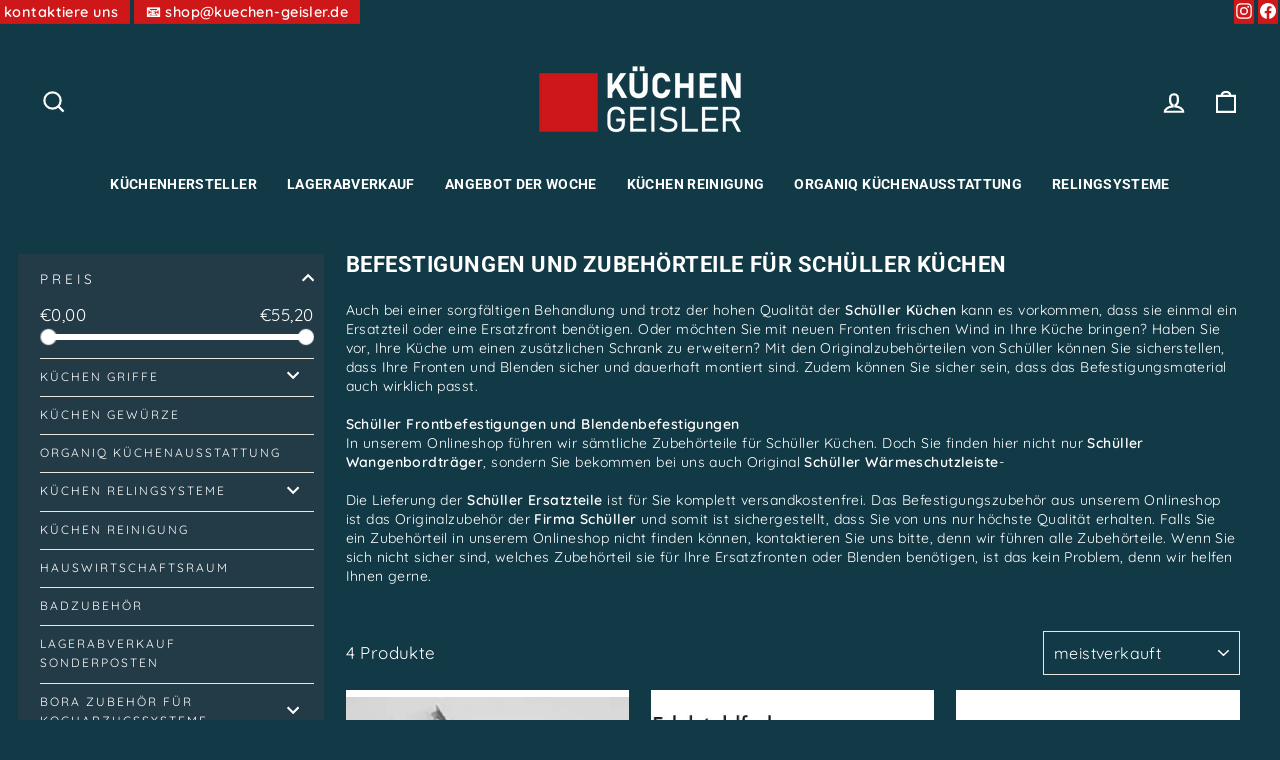

--- FILE ---
content_type: text/html; charset=utf-8
request_url: https://kuechen-geisler.de/collections/schuller-befestigung-zubehor-1
body_size: 29858
content:
<!doctype html>
<html class="no-js" lang="de" dir="ltr">
<head>
  <meta charset="utf-8">
  <meta http-equiv="X-UA-Compatible" content="IE=edge,chrome=1">
  <meta name="viewport" content="width=device-width,initial-scale=1">
  <meta name="theme-color" content="#cd1719">
  <link rel="canonical" href="https://kuechen-geisler.de/collections/schuller-befestigung-zubehor-1">
  <link rel="preconnect" href="https://cdn.shopify.com">
  <link rel="preconnect" href="https://fonts.shopifycdn.com">
  <link rel="dns-prefetch" href="https://productreviews.shopifycdn.com">
  <link rel="dns-prefetch" href="https://ajax.googleapis.com">
  <link rel="dns-prefetch" href="https://maps.googleapis.com">
  <link rel="dns-prefetch" href="https://maps.gstatic.com"><title>Schüller Befestigungszubehör
&ndash; Küchen Geisler 
</title>
<meta name="description" content="Befestigungen und Zubehörteile für Schüller Küchen Auch bei einer sorgfältigen Behandlung und trotz der hohen Qualität der Schüller Küchen kann es vorkommen, dass sie einmal ein Ersatzteil oder eine Ersatzfront benötigen. Oder möchten Sie mit neuen Fronten frischen Wind in Ihre Küche bringen? Haben Sie vor, Ihre Küche "><meta property="og:site_name" content="Küchen Geisler ">
  <meta property="og:url" content="https://kuechen-geisler.de/collections/schuller-befestigung-zubehor-1">
  <meta property="og:title" content="Schüller Befestigungszubehör">
  <meta property="og:type" content="website">
  <meta property="og:description" content="Befestigungen und Zubehörteile für Schüller Küchen Auch bei einer sorgfältigen Behandlung und trotz der hohen Qualität der Schüller Küchen kann es vorkommen, dass sie einmal ein Ersatzteil oder eine Ersatzfront benötigen. Oder möchten Sie mit neuen Fronten frischen Wind in Ihre Küche bringen? Haben Sie vor, Ihre Küche "><meta property="og:image" content="http://kuechen-geisler.de/cdn/shop/files/KG-Marke_cmyk_negativ_250px-Hoehe.png?v=1664533207">
    <meta property="og:image:secure_url" content="https://kuechen-geisler.de/cdn/shop/files/KG-Marke_cmyk_negativ_250px-Hoehe.png?v=1664533207">
    <meta property="og:image:width" content="1200">
    <meta property="og:image:height" content="628"><meta name="twitter:site" content="@">
  <meta name="twitter:card" content="summary_large_image">
  <meta name="twitter:title" content="Schüller Befestigungszubehör">
  <meta name="twitter:description" content="Befestigungen und Zubehörteile für Schüller Küchen Auch bei einer sorgfältigen Behandlung und trotz der hohen Qualität der Schüller Küchen kann es vorkommen, dass sie einmal ein Ersatzteil oder eine Ersatzfront benötigen. Oder möchten Sie mit neuen Fronten frischen Wind in Ihre Küche bringen? Haben Sie vor, Ihre Küche ">
<style data-shopify>@font-face {
  font-family: Roboto;
  font-weight: 700;
  font-style: normal;
  font-display: swap;
  src: url("//kuechen-geisler.de/cdn/fonts/roboto/roboto_n7.f38007a10afbbde8976c4056bfe890710d51dec2.woff2") format("woff2"),
       url("//kuechen-geisler.de/cdn/fonts/roboto/roboto_n7.94bfdd3e80c7be00e128703d245c207769d763f9.woff") format("woff");
}

  @font-face {
  font-family: Quicksand;
  font-weight: 400;
  font-style: normal;
  font-display: swap;
  src: url("//kuechen-geisler.de/cdn/fonts/quicksand/quicksand_n4.bf8322a9d1da765aa396ad7b6eeb81930a6214de.woff2") format("woff2"),
       url("//kuechen-geisler.de/cdn/fonts/quicksand/quicksand_n4.fa4cbd232d3483059e72b11f7239959a64c98426.woff") format("woff");
}


  @font-face {
  font-family: Quicksand;
  font-weight: 600;
  font-style: normal;
  font-display: swap;
  src: url("//kuechen-geisler.de/cdn/fonts/quicksand/quicksand_n6.2d744c302b66242b8689223a01c2ae7d363b7b45.woff2") format("woff2"),
       url("//kuechen-geisler.de/cdn/fonts/quicksand/quicksand_n6.0d771117677705be6acb5844d65cf2b9cbf6ea3d.woff") format("woff");
}

  
  
</style><link href="//kuechen-geisler.de/cdn/shop/t/5/assets/theme.css?v=33218065648336221091696243215" rel="stylesheet" type="text/css" media="all" />
  <link href="//kuechen-geisler.de/cdn/shop/t/5/assets/custom.css?v=145893616856817216261667551546" rel="stylesheet" type="text/css" media="all" />
<style data-shopify>:root {
    --typeHeaderPrimary: Roboto;
    --typeHeaderFallback: sans-serif;
    --typeHeaderSize: 22px;
    --typeHeaderWeight: 700;
    --typeHeaderLineHeight: 1;
    --typeHeaderSpacing: 0.025em;

    --typeBasePrimary:Quicksand;
    --typeBaseFallback:sans-serif;
    --typeBaseSize: 17px;
    --typeBaseWeight: 400;
    --typeBaseSpacing: 0.025em;
    --typeBaseLineHeight: 1.4;

    --typeCollectionTitle: 18px;

    --iconWeight: 5px;
    --iconLinecaps: miter;

    
      --buttonRadius: 3px;
    

    --colorGridOverlayOpacity: 0.0;
  }

  .placeholder-content {
    background-image: linear-gradient(100deg, #ffffff 40%, #f7f7f7 63%, #ffffff 79%);
  }</style><script>
    document.documentElement.className = document.documentElement.className.replace('no-js', 'js');

    window.theme = window.theme || {};
    theme.routes = {
      home: "/",
      cart: "/cart.js",
      cartPage: "/cart",
      cartAdd: "/cart/add.js",
      cartChange: "/cart/change.js",
      search: "/search"
    };
    theme.strings = {
      soldOut: "Ausverkauft",
      unavailable: "Nicht verfügbar",
      inStockLabel: "Auf Lager",
      oneStockLabel: "",
      otherStockLabel: "",
      willNotShipUntil: "Wird nach dem [date] versendet",
      willBeInStockAfter: "Wird nach dem [date] auf Lager sein",
      waitingForStock: "Inventar auf dem Weg",
      savePrice: "Sparen [saved_amount]",
      cartEmpty: "Ihr Einkaufswagen ist im Moment leer.",
      cartTermsConfirmation: "Sie müssen den Verkaufsbedingungen zustimmen, um auszuchecken",
      searchCollections: "Kollektionen:",
      searchPages: "Seiten:",
      searchArticles: "Artikel:",
      productFrom: "Von ",
    };
    theme.settings = {
      cartType: "drawer",
      isCustomerTemplate: false,
      moneyFormat: "€{{amount_with_comma_separator}}",
      saveType: "dollar",
      productImageSize: "square",
      productImageCover: false,
      predictiveSearch: true,
      predictiveSearchType: "product,article,page,collection",
      predictiveSearchVendor: false,
      predictiveSearchPrice: true,
      quickView: true,
      themeName: 'Impulse',
      themeVersion: "7.0.0"
    };
  </script>

  <script>window.performance && window.performance.mark && window.performance.mark('shopify.content_for_header.start');</script><meta id="shopify-digital-wallet" name="shopify-digital-wallet" content="/61272883252/digital_wallets/dialog">
<meta name="shopify-checkout-api-token" content="ebfbe6e959b4dd0797de924d7ea945a7">
<meta id="in-context-paypal-metadata" data-shop-id="61272883252" data-venmo-supported="false" data-environment="production" data-locale="de_DE" data-paypal-v4="true" data-currency="EUR">
<link rel="alternate" type="application/atom+xml" title="Feed" href="/collections/schuller-befestigung-zubehor-1.atom" />
<link rel="alternate" type="application/json+oembed" href="https://kuechen-geisler.de/collections/schuller-befestigung-zubehor-1.oembed">
<script async="async" src="/checkouts/internal/preloads.js?locale=de-DE"></script>
<script id="apple-pay-shop-capabilities" type="application/json">{"shopId":61272883252,"countryCode":"DE","currencyCode":"EUR","merchantCapabilities":["supports3DS"],"merchantId":"gid:\/\/shopify\/Shop\/61272883252","merchantName":"Küchen Geisler ","requiredBillingContactFields":["postalAddress","email"],"requiredShippingContactFields":["postalAddress","email"],"shippingType":"shipping","supportedNetworks":["visa","maestro","masterCard","amex"],"total":{"type":"pending","label":"Küchen Geisler ","amount":"1.00"},"shopifyPaymentsEnabled":true,"supportsSubscriptions":true}</script>
<script id="shopify-features" type="application/json">{"accessToken":"ebfbe6e959b4dd0797de924d7ea945a7","betas":["rich-media-storefront-analytics"],"domain":"kuechen-geisler.de","predictiveSearch":true,"shopId":61272883252,"locale":"de"}</script>
<script>var Shopify = Shopify || {};
Shopify.shop = "kuechen-geisler.myshopify.com";
Shopify.locale = "de";
Shopify.currency = {"active":"EUR","rate":"1.0"};
Shopify.country = "DE";
Shopify.theme = {"name":"Development Store","id":128638746676,"schema_name":"Impulse","schema_version":"7.0.0","theme_store_id":null,"role":"main"};
Shopify.theme.handle = "null";
Shopify.theme.style = {"id":null,"handle":null};
Shopify.cdnHost = "kuechen-geisler.de/cdn";
Shopify.routes = Shopify.routes || {};
Shopify.routes.root = "/";</script>
<script type="module">!function(o){(o.Shopify=o.Shopify||{}).modules=!0}(window);</script>
<script>!function(o){function n(){var o=[];function n(){o.push(Array.prototype.slice.apply(arguments))}return n.q=o,n}var t=o.Shopify=o.Shopify||{};t.loadFeatures=n(),t.autoloadFeatures=n()}(window);</script>
<script id="shop-js-analytics" type="application/json">{"pageType":"collection"}</script>
<script defer="defer" async type="module" src="//kuechen-geisler.de/cdn/shopifycloud/shop-js/modules/v2/client.init-shop-cart-sync_e98Ab_XN.de.esm.js"></script>
<script defer="defer" async type="module" src="//kuechen-geisler.de/cdn/shopifycloud/shop-js/modules/v2/chunk.common_Pcw9EP95.esm.js"></script>
<script defer="defer" async type="module" src="//kuechen-geisler.de/cdn/shopifycloud/shop-js/modules/v2/chunk.modal_CzmY4ZhL.esm.js"></script>
<script type="module">
  await import("//kuechen-geisler.de/cdn/shopifycloud/shop-js/modules/v2/client.init-shop-cart-sync_e98Ab_XN.de.esm.js");
await import("//kuechen-geisler.de/cdn/shopifycloud/shop-js/modules/v2/chunk.common_Pcw9EP95.esm.js");
await import("//kuechen-geisler.de/cdn/shopifycloud/shop-js/modules/v2/chunk.modal_CzmY4ZhL.esm.js");

  window.Shopify.SignInWithShop?.initShopCartSync?.({"fedCMEnabled":true,"windoidEnabled":true});

</script>
<script id="__st">var __st={"a":61272883252,"offset":3600,"reqid":"db3ea325-8847-4a92-b88f-cfee37137dc0-1769436511","pageurl":"kuechen-geisler.de\/collections\/schuller-befestigung-zubehor-1","u":"ea7c8fdc2e3e","p":"collection","rtyp":"collection","rid":278608314420};</script>
<script>window.ShopifyPaypalV4VisibilityTracking = true;</script>
<script id="captcha-bootstrap">!function(){'use strict';const t='contact',e='account',n='new_comment',o=[[t,t],['blogs',n],['comments',n],[t,'customer']],c=[[e,'customer_login'],[e,'guest_login'],[e,'recover_customer_password'],[e,'create_customer']],r=t=>t.map((([t,e])=>`form[action*='/${t}']:not([data-nocaptcha='true']) input[name='form_type'][value='${e}']`)).join(','),a=t=>()=>t?[...document.querySelectorAll(t)].map((t=>t.form)):[];function s(){const t=[...o],e=r(t);return a(e)}const i='password',u='form_key',d=['recaptcha-v3-token','g-recaptcha-response','h-captcha-response',i],f=()=>{try{return window.sessionStorage}catch{return}},m='__shopify_v',_=t=>t.elements[u];function p(t,e,n=!1){try{const o=window.sessionStorage,c=JSON.parse(o.getItem(e)),{data:r}=function(t){const{data:e,action:n}=t;return t[m]||n?{data:e,action:n}:{data:t,action:n}}(c);for(const[e,n]of Object.entries(r))t.elements[e]&&(t.elements[e].value=n);n&&o.removeItem(e)}catch(o){console.error('form repopulation failed',{error:o})}}const l='form_type',E='cptcha';function T(t){t.dataset[E]=!0}const w=window,h=w.document,L='Shopify',v='ce_forms',y='captcha';let A=!1;((t,e)=>{const n=(g='f06e6c50-85a8-45c8-87d0-21a2b65856fe',I='https://cdn.shopify.com/shopifycloud/storefront-forms-hcaptcha/ce_storefront_forms_captcha_hcaptcha.v1.5.2.iife.js',D={infoText:'Durch hCaptcha geschützt',privacyText:'Datenschutz',termsText:'Allgemeine Geschäftsbedingungen'},(t,e,n)=>{const o=w[L][v],c=o.bindForm;if(c)return c(t,g,e,D).then(n);var r;o.q.push([[t,g,e,D],n]),r=I,A||(h.body.append(Object.assign(h.createElement('script'),{id:'captcha-provider',async:!0,src:r})),A=!0)});var g,I,D;w[L]=w[L]||{},w[L][v]=w[L][v]||{},w[L][v].q=[],w[L][y]=w[L][y]||{},w[L][y].protect=function(t,e){n(t,void 0,e),T(t)},Object.freeze(w[L][y]),function(t,e,n,w,h,L){const[v,y,A,g]=function(t,e,n){const i=e?o:[],u=t?c:[],d=[...i,...u],f=r(d),m=r(i),_=r(d.filter((([t,e])=>n.includes(e))));return[a(f),a(m),a(_),s()]}(w,h,L),I=t=>{const e=t.target;return e instanceof HTMLFormElement?e:e&&e.form},D=t=>v().includes(t);t.addEventListener('submit',(t=>{const e=I(t);if(!e)return;const n=D(e)&&!e.dataset.hcaptchaBound&&!e.dataset.recaptchaBound,o=_(e),c=g().includes(e)&&(!o||!o.value);(n||c)&&t.preventDefault(),c&&!n&&(function(t){try{if(!f())return;!function(t){const e=f();if(!e)return;const n=_(t);if(!n)return;const o=n.value;o&&e.removeItem(o)}(t);const e=Array.from(Array(32),(()=>Math.random().toString(36)[2])).join('');!function(t,e){_(t)||t.append(Object.assign(document.createElement('input'),{type:'hidden',name:u})),t.elements[u].value=e}(t,e),function(t,e){const n=f();if(!n)return;const o=[...t.querySelectorAll(`input[type='${i}']`)].map((({name:t})=>t)),c=[...d,...o],r={};for(const[a,s]of new FormData(t).entries())c.includes(a)||(r[a]=s);n.setItem(e,JSON.stringify({[m]:1,action:t.action,data:r}))}(t,e)}catch(e){console.error('failed to persist form',e)}}(e),e.submit())}));const S=(t,e)=>{t&&!t.dataset[E]&&(n(t,e.some((e=>e===t))),T(t))};for(const o of['focusin','change'])t.addEventListener(o,(t=>{const e=I(t);D(e)&&S(e,y())}));const B=e.get('form_key'),M=e.get(l),P=B&&M;t.addEventListener('DOMContentLoaded',(()=>{const t=y();if(P)for(const e of t)e.elements[l].value===M&&p(e,B);[...new Set([...A(),...v().filter((t=>'true'===t.dataset.shopifyCaptcha))])].forEach((e=>S(e,t)))}))}(h,new URLSearchParams(w.location.search),n,t,e,['guest_login'])})(!0,!0)}();</script>
<script integrity="sha256-4kQ18oKyAcykRKYeNunJcIwy7WH5gtpwJnB7kiuLZ1E=" data-source-attribution="shopify.loadfeatures" defer="defer" src="//kuechen-geisler.de/cdn/shopifycloud/storefront/assets/storefront/load_feature-a0a9edcb.js" crossorigin="anonymous"></script>
<script data-source-attribution="shopify.dynamic_checkout.dynamic.init">var Shopify=Shopify||{};Shopify.PaymentButton=Shopify.PaymentButton||{isStorefrontPortableWallets:!0,init:function(){window.Shopify.PaymentButton.init=function(){};var t=document.createElement("script");t.src="https://kuechen-geisler.de/cdn/shopifycloud/portable-wallets/latest/portable-wallets.de.js",t.type="module",document.head.appendChild(t)}};
</script>
<script data-source-attribution="shopify.dynamic_checkout.buyer_consent">
  function portableWalletsHideBuyerConsent(e){var t=document.getElementById("shopify-buyer-consent"),n=document.getElementById("shopify-subscription-policy-button");t&&n&&(t.classList.add("hidden"),t.setAttribute("aria-hidden","true"),n.removeEventListener("click",e))}function portableWalletsShowBuyerConsent(e){var t=document.getElementById("shopify-buyer-consent"),n=document.getElementById("shopify-subscription-policy-button");t&&n&&(t.classList.remove("hidden"),t.removeAttribute("aria-hidden"),n.addEventListener("click",e))}window.Shopify?.PaymentButton&&(window.Shopify.PaymentButton.hideBuyerConsent=portableWalletsHideBuyerConsent,window.Shopify.PaymentButton.showBuyerConsent=portableWalletsShowBuyerConsent);
</script>
<script data-source-attribution="shopify.dynamic_checkout.cart.bootstrap">document.addEventListener("DOMContentLoaded",(function(){function t(){return document.querySelector("shopify-accelerated-checkout-cart, shopify-accelerated-checkout")}if(t())Shopify.PaymentButton.init();else{new MutationObserver((function(e,n){t()&&(Shopify.PaymentButton.init(),n.disconnect())})).observe(document.body,{childList:!0,subtree:!0})}}));
</script>
<link id="shopify-accelerated-checkout-styles" rel="stylesheet" media="screen" href="https://kuechen-geisler.de/cdn/shopifycloud/portable-wallets/latest/accelerated-checkout-backwards-compat.css" crossorigin="anonymous">
<style id="shopify-accelerated-checkout-cart">
        #shopify-buyer-consent {
  margin-top: 1em;
  display: inline-block;
  width: 100%;
}

#shopify-buyer-consent.hidden {
  display: none;
}

#shopify-subscription-policy-button {
  background: none;
  border: none;
  padding: 0;
  text-decoration: underline;
  font-size: inherit;
  cursor: pointer;
}

#shopify-subscription-policy-button::before {
  box-shadow: none;
}

      </style>

<script>window.performance && window.performance.mark && window.performance.mark('shopify.content_for_header.end');</script>

  <script src="//kuechen-geisler.de/cdn/shop/t/5/assets/vendor-scripts-v11.js" defer="defer"></script><script src="//kuechen-geisler.de/cdn/shop/t/5/assets/theme.js?v=15867345869148792261668681650" defer="defer"></script>
   <script src="https://cloud.ccm19.de/app.js?apiKey=5ab7fbaabaa1c20da2c3abeb992d1c7db12b24f48b314412&amp;domain=6532a3a93ef2a59e78064f12" referrerpolicy="origin"></script>
<link href="https://monorail-edge.shopifysvc.com" rel="dns-prefetch">
<script>(function(){if ("sendBeacon" in navigator && "performance" in window) {try {var session_token_from_headers = performance.getEntriesByType('navigation')[0].serverTiming.find(x => x.name == '_s').description;} catch {var session_token_from_headers = undefined;}var session_cookie_matches = document.cookie.match(/_shopify_s=([^;]*)/);var session_token_from_cookie = session_cookie_matches && session_cookie_matches.length === 2 ? session_cookie_matches[1] : "";var session_token = session_token_from_headers || session_token_from_cookie || "";function handle_abandonment_event(e) {var entries = performance.getEntries().filter(function(entry) {return /monorail-edge.shopifysvc.com/.test(entry.name);});if (!window.abandonment_tracked && entries.length === 0) {window.abandonment_tracked = true;var currentMs = Date.now();var navigation_start = performance.timing.navigationStart;var payload = {shop_id: 61272883252,url: window.location.href,navigation_start,duration: currentMs - navigation_start,session_token,page_type: "collection"};window.navigator.sendBeacon("https://monorail-edge.shopifysvc.com/v1/produce", JSON.stringify({schema_id: "online_store_buyer_site_abandonment/1.1",payload: payload,metadata: {event_created_at_ms: currentMs,event_sent_at_ms: currentMs}}));}}window.addEventListener('pagehide', handle_abandonment_event);}}());</script>
<script id="web-pixels-manager-setup">(function e(e,d,r,n,o){if(void 0===o&&(o={}),!Boolean(null===(a=null===(i=window.Shopify)||void 0===i?void 0:i.analytics)||void 0===a?void 0:a.replayQueue)){var i,a;window.Shopify=window.Shopify||{};var t=window.Shopify;t.analytics=t.analytics||{};var s=t.analytics;s.replayQueue=[],s.publish=function(e,d,r){return s.replayQueue.push([e,d,r]),!0};try{self.performance.mark("wpm:start")}catch(e){}var l=function(){var e={modern:/Edge?\/(1{2}[4-9]|1[2-9]\d|[2-9]\d{2}|\d{4,})\.\d+(\.\d+|)|Firefox\/(1{2}[4-9]|1[2-9]\d|[2-9]\d{2}|\d{4,})\.\d+(\.\d+|)|Chrom(ium|e)\/(9{2}|\d{3,})\.\d+(\.\d+|)|(Maci|X1{2}).+ Version\/(15\.\d+|(1[6-9]|[2-9]\d|\d{3,})\.\d+)([,.]\d+|)( \(\w+\)|)( Mobile\/\w+|) Safari\/|Chrome.+OPR\/(9{2}|\d{3,})\.\d+\.\d+|(CPU[ +]OS|iPhone[ +]OS|CPU[ +]iPhone|CPU IPhone OS|CPU iPad OS)[ +]+(15[._]\d+|(1[6-9]|[2-9]\d|\d{3,})[._]\d+)([._]\d+|)|Android:?[ /-](13[3-9]|1[4-9]\d|[2-9]\d{2}|\d{4,})(\.\d+|)(\.\d+|)|Android.+Firefox\/(13[5-9]|1[4-9]\d|[2-9]\d{2}|\d{4,})\.\d+(\.\d+|)|Android.+Chrom(ium|e)\/(13[3-9]|1[4-9]\d|[2-9]\d{2}|\d{4,})\.\d+(\.\d+|)|SamsungBrowser\/([2-9]\d|\d{3,})\.\d+/,legacy:/Edge?\/(1[6-9]|[2-9]\d|\d{3,})\.\d+(\.\d+|)|Firefox\/(5[4-9]|[6-9]\d|\d{3,})\.\d+(\.\d+|)|Chrom(ium|e)\/(5[1-9]|[6-9]\d|\d{3,})\.\d+(\.\d+|)([\d.]+$|.*Safari\/(?![\d.]+ Edge\/[\d.]+$))|(Maci|X1{2}).+ Version\/(10\.\d+|(1[1-9]|[2-9]\d|\d{3,})\.\d+)([,.]\d+|)( \(\w+\)|)( Mobile\/\w+|) Safari\/|Chrome.+OPR\/(3[89]|[4-9]\d|\d{3,})\.\d+\.\d+|(CPU[ +]OS|iPhone[ +]OS|CPU[ +]iPhone|CPU IPhone OS|CPU iPad OS)[ +]+(10[._]\d+|(1[1-9]|[2-9]\d|\d{3,})[._]\d+)([._]\d+|)|Android:?[ /-](13[3-9]|1[4-9]\d|[2-9]\d{2}|\d{4,})(\.\d+|)(\.\d+|)|Mobile Safari.+OPR\/([89]\d|\d{3,})\.\d+\.\d+|Android.+Firefox\/(13[5-9]|1[4-9]\d|[2-9]\d{2}|\d{4,})\.\d+(\.\d+|)|Android.+Chrom(ium|e)\/(13[3-9]|1[4-9]\d|[2-9]\d{2}|\d{4,})\.\d+(\.\d+|)|Android.+(UC? ?Browser|UCWEB|U3)[ /]?(15\.([5-9]|\d{2,})|(1[6-9]|[2-9]\d|\d{3,})\.\d+)\.\d+|SamsungBrowser\/(5\.\d+|([6-9]|\d{2,})\.\d+)|Android.+MQ{2}Browser\/(14(\.(9|\d{2,})|)|(1[5-9]|[2-9]\d|\d{3,})(\.\d+|))(\.\d+|)|K[Aa][Ii]OS\/(3\.\d+|([4-9]|\d{2,})\.\d+)(\.\d+|)/},d=e.modern,r=e.legacy,n=navigator.userAgent;return n.match(d)?"modern":n.match(r)?"legacy":"unknown"}(),u="modern"===l?"modern":"legacy",c=(null!=n?n:{modern:"",legacy:""})[u],f=function(e){return[e.baseUrl,"/wpm","/b",e.hashVersion,"modern"===e.buildTarget?"m":"l",".js"].join("")}({baseUrl:d,hashVersion:r,buildTarget:u}),m=function(e){var d=e.version,r=e.bundleTarget,n=e.surface,o=e.pageUrl,i=e.monorailEndpoint;return{emit:function(e){var a=e.status,t=e.errorMsg,s=(new Date).getTime(),l=JSON.stringify({metadata:{event_sent_at_ms:s},events:[{schema_id:"web_pixels_manager_load/3.1",payload:{version:d,bundle_target:r,page_url:o,status:a,surface:n,error_msg:t},metadata:{event_created_at_ms:s}}]});if(!i)return console&&console.warn&&console.warn("[Web Pixels Manager] No Monorail endpoint provided, skipping logging."),!1;try{return self.navigator.sendBeacon.bind(self.navigator)(i,l)}catch(e){}var u=new XMLHttpRequest;try{return u.open("POST",i,!0),u.setRequestHeader("Content-Type","text/plain"),u.send(l),!0}catch(e){return console&&console.warn&&console.warn("[Web Pixels Manager] Got an unhandled error while logging to Monorail."),!1}}}}({version:r,bundleTarget:l,surface:e.surface,pageUrl:self.location.href,monorailEndpoint:e.monorailEndpoint});try{o.browserTarget=l,function(e){var d=e.src,r=e.async,n=void 0===r||r,o=e.onload,i=e.onerror,a=e.sri,t=e.scriptDataAttributes,s=void 0===t?{}:t,l=document.createElement("script"),u=document.querySelector("head"),c=document.querySelector("body");if(l.async=n,l.src=d,a&&(l.integrity=a,l.crossOrigin="anonymous"),s)for(var f in s)if(Object.prototype.hasOwnProperty.call(s,f))try{l.dataset[f]=s[f]}catch(e){}if(o&&l.addEventListener("load",o),i&&l.addEventListener("error",i),u)u.appendChild(l);else{if(!c)throw new Error("Did not find a head or body element to append the script");c.appendChild(l)}}({src:f,async:!0,onload:function(){if(!function(){var e,d;return Boolean(null===(d=null===(e=window.Shopify)||void 0===e?void 0:e.analytics)||void 0===d?void 0:d.initialized)}()){var d=window.webPixelsManager.init(e)||void 0;if(d){var r=window.Shopify.analytics;r.replayQueue.forEach((function(e){var r=e[0],n=e[1],o=e[2];d.publishCustomEvent(r,n,o)})),r.replayQueue=[],r.publish=d.publishCustomEvent,r.visitor=d.visitor,r.initialized=!0}}},onerror:function(){return m.emit({status:"failed",errorMsg:"".concat(f," has failed to load")})},sri:function(e){var d=/^sha384-[A-Za-z0-9+/=]+$/;return"string"==typeof e&&d.test(e)}(c)?c:"",scriptDataAttributes:o}),m.emit({status:"loading"})}catch(e){m.emit({status:"failed",errorMsg:(null==e?void 0:e.message)||"Unknown error"})}}})({shopId: 61272883252,storefrontBaseUrl: "https://kuechen-geisler.de",extensionsBaseUrl: "https://extensions.shopifycdn.com/cdn/shopifycloud/web-pixels-manager",monorailEndpoint: "https://monorail-edge.shopifysvc.com/unstable/produce_batch",surface: "storefront-renderer",enabledBetaFlags: ["2dca8a86"],webPixelsConfigList: [{"id":"shopify-app-pixel","configuration":"{}","eventPayloadVersion":"v1","runtimeContext":"STRICT","scriptVersion":"0450","apiClientId":"shopify-pixel","type":"APP","privacyPurposes":["ANALYTICS","MARKETING"]},{"id":"shopify-custom-pixel","eventPayloadVersion":"v1","runtimeContext":"LAX","scriptVersion":"0450","apiClientId":"shopify-pixel","type":"CUSTOM","privacyPurposes":["ANALYTICS","MARKETING"]}],isMerchantRequest: false,initData: {"shop":{"name":"Küchen Geisler ","paymentSettings":{"currencyCode":"EUR"},"myshopifyDomain":"kuechen-geisler.myshopify.com","countryCode":"DE","storefrontUrl":"https:\/\/kuechen-geisler.de"},"customer":null,"cart":null,"checkout":null,"productVariants":[],"purchasingCompany":null},},"https://kuechen-geisler.de/cdn","fcfee988w5aeb613cpc8e4bc33m6693e112",{"modern":"","legacy":""},{"shopId":"61272883252","storefrontBaseUrl":"https:\/\/kuechen-geisler.de","extensionBaseUrl":"https:\/\/extensions.shopifycdn.com\/cdn\/shopifycloud\/web-pixels-manager","surface":"storefront-renderer","enabledBetaFlags":"[\"2dca8a86\"]","isMerchantRequest":"false","hashVersion":"fcfee988w5aeb613cpc8e4bc33m6693e112","publish":"custom","events":"[[\"page_viewed\",{}],[\"collection_viewed\",{\"collection\":{\"id\":\"278608314420\",\"title\":\"Schüller Befestigungszubehör\",\"productVariants\":[{\"price\":{\"amount\":55.2,\"currencyCode\":\"EUR\"},\"product\":{\"title\":\"Schüller Wärmeschutzleiste für Herd- und Gerätehochschränke\",\"vendor\":\"Schüller\",\"id\":\"6969704349748\",\"untranslatedTitle\":\"Schüller Wärmeschutzleiste für Herd- und Gerätehochschränke\",\"url\":\"\/products\/schueller-kuechen-zubehoer-schueller-befestigung-zubehoer-schueller-waermeschutzleiste-fuer-herd-und-geraete-html\",\"type\":\"\"},\"id\":\"44098548597023\",\"image\":{\"src\":\"\/\/kuechen-geisler.de\/cdn\/shop\/products\/schueller-waermeschutzleiste-aid-2311b.jpg?v=1666003398\"},\"sku\":\"SCH Z WSLE\",\"title\":\"2 Stück im Set\",\"untranslatedTitle\":\"2 Stück im Set\"},{\"price\":{\"amount\":43.85,\"currencyCode\":\"EUR\"},\"product\":{\"title\":\"Schüller Bordträger\",\"vendor\":\"Schüller\",\"id\":\"6969710805044\",\"untranslatedTitle\":\"Schüller Bordträger\",\"url\":\"\/products\/schueller-kuechen-zubehoer-schueller-befestigung-zubehoer-schueller-bordtraeger-html\",\"type\":\"\"},\"id\":\"40746623959092\",\"image\":{\"src\":\"\/\/kuechen-geisler.de\/cdn\/shop\/files\/Schueller-Kuechen-Wangenbordtraeger-ZBT10-2024.jpg?v=1700054480\"},\"sku\":\"SCH Z BT-10\",\"title\":\"1 Stück in Edelstahlfarben\",\"untranslatedTitle\":\"1 Stück in Edelstahlfarben\"},{\"price\":{\"amount\":18.8,\"currencyCode\":\"EUR\"},\"product\":{\"title\":\"Schüller Wangenbordträger\",\"vendor\":\"Schüller\",\"id\":\"6969710641204\",\"untranslatedTitle\":\"Schüller Wangenbordträger\",\"url\":\"\/products\/schueller-kuechen-zubehoer-schueller-befestigung-zubehoer-schueller-wangenbordtraeger-html\",\"type\":\"\"},\"id\":\"40746623828020\",\"image\":{\"src\":\"\/\/kuechen-geisler.de\/cdn\/shop\/files\/Schueller-Kuechen-WAngenbordtraeger-ZSB-2024.jpg?v=1700054287\"},\"sku\":\"SCH Z SB\",\"title\":\"1 Set\",\"untranslatedTitle\":\"1 Set\"},{\"price\":{\"amount\":47.65,\"currencyCode\":\"EUR\"},\"product\":{\"title\":\"Schüller Schlauchabweiser für herausziehbare Mischbatterien\",\"vendor\":\"Schüller\",\"id\":\"6969704644660\",\"untranslatedTitle\":\"Schüller Schlauchabweiser für herausziehbare Mischbatterien\",\"url\":\"\/products\/schueller-kuechen-zubehoer-schueller-befestigung-zubehoer-schueller-schlauchabweiser-fuer-herausziehbare-mis-html\",\"type\":\"\"},\"id\":\"44098548498719\",\"image\":{\"src\":\"\/\/kuechen-geisler.de\/cdn\/shop\/products\/Schueller-Kuechen-Schlauchabweiser-2023.jpg?v=1673872405\"},\"sku\":\"SCH Z SAW MB\",\"title\":\"1 Stück\",\"untranslatedTitle\":\"1 Stück\"}]}}]]"});</script><script>
  window.ShopifyAnalytics = window.ShopifyAnalytics || {};
  window.ShopifyAnalytics.meta = window.ShopifyAnalytics.meta || {};
  window.ShopifyAnalytics.meta.currency = 'EUR';
  var meta = {"products":[{"id":6969704349748,"gid":"gid:\/\/shopify\/Product\/6969704349748","vendor":"Schüller","type":"","handle":"schueller-kuechen-zubehoer-schueller-befestigung-zubehoer-schueller-waermeschutzleiste-fuer-herd-und-geraete-html","variants":[{"id":44098548597023,"price":5520,"name":"Schüller Wärmeschutzleiste für Herd- und Gerätehochschränke - 2 Stück im Set","public_title":"2 Stück im Set","sku":"SCH Z WSLE"}],"remote":false},{"id":6969710805044,"gid":"gid:\/\/shopify\/Product\/6969710805044","vendor":"Schüller","type":"","handle":"schueller-kuechen-zubehoer-schueller-befestigung-zubehoer-schueller-bordtraeger-html","variants":[{"id":40746623959092,"price":4385,"name":"Schüller Bordträger - 1 Stück in Edelstahlfarben","public_title":"1 Stück in Edelstahlfarben","sku":"SCH Z BT-10"},{"id":40746623991860,"price":4385,"name":"Schüller Bordträger - 1 Stück  in Onyxschwarz","public_title":"1 Stück  in Onyxschwarz","sku":"SCH Z BT-10 OS"}],"remote":false},{"id":6969710641204,"gid":"gid:\/\/shopify\/Product\/6969710641204","vendor":"Schüller","type":"","handle":"schueller-kuechen-zubehoer-schueller-befestigung-zubehoer-schueller-wangenbordtraeger-html","variants":[{"id":40746623828020,"price":1880,"name":"Schüller Wangenbordträger - 1 Set","public_title":"1 Set","sku":"SCH Z SB"},{"id":44299139383583,"price":2665,"name":"Schüller Wangenbordträger - 1 Set-2","public_title":"1 Set-2","sku":"SCH Z SB 2"}],"remote":false},{"id":6969704644660,"gid":"gid:\/\/shopify\/Product\/6969704644660","vendor":"Schüller","type":"","handle":"schueller-kuechen-zubehoer-schueller-befestigung-zubehoer-schueller-schlauchabweiser-fuer-herausziehbare-mis-html","variants":[{"id":44098548498719,"price":4765,"name":"Schüller Schlauchabweiser für herausziehbare Mischbatterien - 1 Stück","public_title":"1 Stück","sku":"SCH Z SAW MB"}],"remote":false}],"page":{"pageType":"collection","resourceType":"collection","resourceId":278608314420,"requestId":"db3ea325-8847-4a92-b88f-cfee37137dc0-1769436511"}};
  for (var attr in meta) {
    window.ShopifyAnalytics.meta[attr] = meta[attr];
  }
</script>
<script class="analytics">
  (function () {
    var customDocumentWrite = function(content) {
      var jquery = null;

      if (window.jQuery) {
        jquery = window.jQuery;
      } else if (window.Checkout && window.Checkout.$) {
        jquery = window.Checkout.$;
      }

      if (jquery) {
        jquery('body').append(content);
      }
    };

    var hasLoggedConversion = function(token) {
      if (token) {
        return document.cookie.indexOf('loggedConversion=' + token) !== -1;
      }
      return false;
    }

    var setCookieIfConversion = function(token) {
      if (token) {
        var twoMonthsFromNow = new Date(Date.now());
        twoMonthsFromNow.setMonth(twoMonthsFromNow.getMonth() + 2);

        document.cookie = 'loggedConversion=' + token + '; expires=' + twoMonthsFromNow;
      }
    }

    var trekkie = window.ShopifyAnalytics.lib = window.trekkie = window.trekkie || [];
    if (trekkie.integrations) {
      return;
    }
    trekkie.methods = [
      'identify',
      'page',
      'ready',
      'track',
      'trackForm',
      'trackLink'
    ];
    trekkie.factory = function(method) {
      return function() {
        var args = Array.prototype.slice.call(arguments);
        args.unshift(method);
        trekkie.push(args);
        return trekkie;
      };
    };
    for (var i = 0; i < trekkie.methods.length; i++) {
      var key = trekkie.methods[i];
      trekkie[key] = trekkie.factory(key);
    }
    trekkie.load = function(config) {
      trekkie.config = config || {};
      trekkie.config.initialDocumentCookie = document.cookie;
      var first = document.getElementsByTagName('script')[0];
      var script = document.createElement('script');
      script.type = 'text/javascript';
      script.onerror = function(e) {
        var scriptFallback = document.createElement('script');
        scriptFallback.type = 'text/javascript';
        scriptFallback.onerror = function(error) {
                var Monorail = {
      produce: function produce(monorailDomain, schemaId, payload) {
        var currentMs = new Date().getTime();
        var event = {
          schema_id: schemaId,
          payload: payload,
          metadata: {
            event_created_at_ms: currentMs,
            event_sent_at_ms: currentMs
          }
        };
        return Monorail.sendRequest("https://" + monorailDomain + "/v1/produce", JSON.stringify(event));
      },
      sendRequest: function sendRequest(endpointUrl, payload) {
        // Try the sendBeacon API
        if (window && window.navigator && typeof window.navigator.sendBeacon === 'function' && typeof window.Blob === 'function' && !Monorail.isIos12()) {
          var blobData = new window.Blob([payload], {
            type: 'text/plain'
          });

          if (window.navigator.sendBeacon(endpointUrl, blobData)) {
            return true;
          } // sendBeacon was not successful

        } // XHR beacon

        var xhr = new XMLHttpRequest();

        try {
          xhr.open('POST', endpointUrl);
          xhr.setRequestHeader('Content-Type', 'text/plain');
          xhr.send(payload);
        } catch (e) {
          console.log(e);
        }

        return false;
      },
      isIos12: function isIos12() {
        return window.navigator.userAgent.lastIndexOf('iPhone; CPU iPhone OS 12_') !== -1 || window.navigator.userAgent.lastIndexOf('iPad; CPU OS 12_') !== -1;
      }
    };
    Monorail.produce('monorail-edge.shopifysvc.com',
      'trekkie_storefront_load_errors/1.1',
      {shop_id: 61272883252,
      theme_id: 128638746676,
      app_name: "storefront",
      context_url: window.location.href,
      source_url: "//kuechen-geisler.de/cdn/s/trekkie.storefront.8d95595f799fbf7e1d32231b9a28fd43b70c67d3.min.js"});

        };
        scriptFallback.async = true;
        scriptFallback.src = '//kuechen-geisler.de/cdn/s/trekkie.storefront.8d95595f799fbf7e1d32231b9a28fd43b70c67d3.min.js';
        first.parentNode.insertBefore(scriptFallback, first);
      };
      script.async = true;
      script.src = '//kuechen-geisler.de/cdn/s/trekkie.storefront.8d95595f799fbf7e1d32231b9a28fd43b70c67d3.min.js';
      first.parentNode.insertBefore(script, first);
    };
    trekkie.load(
      {"Trekkie":{"appName":"storefront","development":false,"defaultAttributes":{"shopId":61272883252,"isMerchantRequest":null,"themeId":128638746676,"themeCityHash":"2617876092825383564","contentLanguage":"de","currency":"EUR","eventMetadataId":"3edf8f0c-7af4-4abf-8bf5-eaa0b2e4c2d2"},"isServerSideCookieWritingEnabled":true,"monorailRegion":"shop_domain","enabledBetaFlags":["65f19447"]},"Session Attribution":{},"S2S":{"facebookCapiEnabled":false,"source":"trekkie-storefront-renderer","apiClientId":580111}}
    );

    var loaded = false;
    trekkie.ready(function() {
      if (loaded) return;
      loaded = true;

      window.ShopifyAnalytics.lib = window.trekkie;

      var originalDocumentWrite = document.write;
      document.write = customDocumentWrite;
      try { window.ShopifyAnalytics.merchantGoogleAnalytics.call(this); } catch(error) {};
      document.write = originalDocumentWrite;

      window.ShopifyAnalytics.lib.page(null,{"pageType":"collection","resourceType":"collection","resourceId":278608314420,"requestId":"db3ea325-8847-4a92-b88f-cfee37137dc0-1769436511","shopifyEmitted":true});

      var match = window.location.pathname.match(/checkouts\/(.+)\/(thank_you|post_purchase)/)
      var token = match? match[1]: undefined;
      if (!hasLoggedConversion(token)) {
        setCookieIfConversion(token);
        window.ShopifyAnalytics.lib.track("Viewed Product Category",{"currency":"EUR","category":"Collection: schuller-befestigung-zubehor-1","collectionName":"schuller-befestigung-zubehor-1","collectionId":278608314420,"nonInteraction":true},undefined,undefined,{"shopifyEmitted":true});
      }
    });


        var eventsListenerScript = document.createElement('script');
        eventsListenerScript.async = true;
        eventsListenerScript.src = "//kuechen-geisler.de/cdn/shopifycloud/storefront/assets/shop_events_listener-3da45d37.js";
        document.getElementsByTagName('head')[0].appendChild(eventsListenerScript);

})();</script>
<script
  defer
  src="https://kuechen-geisler.de/cdn/shopifycloud/perf-kit/shopify-perf-kit-3.0.4.min.js"
  data-application="storefront-renderer"
  data-shop-id="61272883252"
  data-render-region="gcp-us-east1"
  data-page-type="collection"
  data-theme-instance-id="128638746676"
  data-theme-name="Impulse"
  data-theme-version="7.0.0"
  data-monorail-region="shop_domain"
  data-resource-timing-sampling-rate="10"
  data-shs="true"
  data-shs-beacon="true"
  data-shs-export-with-fetch="true"
  data-shs-logs-sample-rate="1"
  data-shs-beacon-endpoint="https://kuechen-geisler.de/api/collect"
></script>
</head>

<body class="template-collection" data-center-text="false" data-button_style="round-slight" data-type_header_capitalize="true" data-type_headers_align_text="true" data-type_product_capitalize="true" data-swatch_style="round" >

  <a class="in-page-link visually-hidden skip-link" href="#MainContent">Direkt zum Inhalt</a>

  <div id="PageContainer" class="page-container">
    <div class="transition-body"><div id="shopify-section-header" class="shopify-section">

<div id="NavDrawer" class="drawer drawer--left">
  <div class="drawer__contents">
    <div class="drawer__fixed-header">
      <div class="drawer__header appear-animation appear-delay-1">
        <div class="h2 drawer__title"></div>
        <div class="drawer__close">
          <button type="button" class="drawer__close-button js-drawer-close">
            <svg aria-hidden="true" focusable="false" role="presentation" class="icon icon-close" viewBox="0 0 64 64"><path d="M19 17.61l27.12 27.13m0-27.12L19 44.74"/></svg>
            <span class="icon__fallback-text">Menü schließen</span>
          </button>
        </div>
      </div>
    </div>
    <div class="drawer__scrollable">
      <ul class="mobile-nav mobile-nav--heading-style" role="navigation" aria-label="Primary"><li class="mobile-nav__item appear-animation appear-delay-2"><div class="mobile-nav__has-sublist"><a href="/collections"
                    class="mobile-nav__link mobile-nav__link--top-level"
                    id="Label-collections1"
                    >
                    Küchenhersteller
                  </a>
                  <div class="mobile-nav__toggle">
                    <button type="button"
                      aria-controls="Linklist-collections1"
                      aria-labelledby="Label-collections1"
                      class="collapsible-trigger collapsible--auto-height"><span class="collapsible-trigger__icon collapsible-trigger__icon--open" role="presentation">
  <svg aria-hidden="true" focusable="false" role="presentation" class="icon icon--wide icon-chevron-down" viewBox="0 0 28 16"><path d="M1.57 1.59l12.76 12.77L27.1 1.59" stroke-width="2" stroke="#000" fill="none" fill-rule="evenodd"/></svg>
</span>
</button>
                  </div></div><div id="Linklist-collections1"
                class="mobile-nav__sublist collapsible-content collapsible-content--all"
                >
                <div class="collapsible-content__inner">
                  <ul class="mobile-nav__sublist"><li class="mobile-nav__item">
                        <div class="mobile-nav__child-item"><a href="/collections/alno-zubehor"
                              class="mobile-nav__link"
                              id="Sublabel-collections-alno-zubehor1"
                              >
                              Alno
                            </a></div></li><li class="mobile-nav__item">
                        <div class="mobile-nav__child-item"><a href="/collections/bauformat-zubehor"
                              class="mobile-nav__link"
                              id="Sublabel-collections-bauformat-zubehor2"
                              >
                              Bauformat
                            </a></div></li><li class="mobile-nav__item">
                        <div class="mobile-nav__child-item"><a href="/collections/burger-kuchen-zubehor"
                              class="mobile-nav__link"
                              id="Sublabel-collections-burger-kuchen-zubehor3"
                              >
                              Burger Küchen
                            </a></div></li><li class="mobile-nav__item">
                        <div class="mobile-nav__child-item"><a href="/collections/express-zubehor"
                              class="mobile-nav__link"
                              id="Sublabel-collections-express-zubehor4"
                              >
                              Express
                            </a></div></li><li class="mobile-nav__item">
                        <div class="mobile-nav__child-item"><a href="/collections/hacker-zubehor"
                              class="mobile-nav__link"
                              id="Sublabel-collections-hacker-zubehor5"
                              >
                              Häcker
                            </a></div></li><li class="mobile-nav__item">
                        <div class="mobile-nav__child-item"><a href="/collections/impuls-zubehor"
                              class="mobile-nav__link"
                              id="Sublabel-collections-impuls-zubehor6"
                              >
                              Impuls
                            </a></div></li><li class="mobile-nav__item">
                        <div class="mobile-nav__child-item"><a href="/collections/next125-zubehor"
                              class="mobile-nav__link"
                              id="Sublabel-collections-next125-zubehor7"
                              >
                              Next125
                            </a></div></li><li class="mobile-nav__item">
                        <div class="mobile-nav__child-item"><a href="/collections/nobilia-zubehoer"
                              class="mobile-nav__link"
                              id="Sublabel-collections-nobilia-zubehoer8"
                              >
                              Nobilia
                            </a></div></li><li class="mobile-nav__item">
                        <div class="mobile-nav__child-item"><a href="/collections/nolte-zubehoer"
                              class="mobile-nav__link"
                              id="Sublabel-collections-nolte-zubehoer9"
                              >
                              Nolte
                            </a></div></li><li class="mobile-nav__item">
                        <div class="mobile-nav__child-item"><a href="/collections/pino-zubehor"
                              class="mobile-nav__link"
                              id="Sublabel-collections-pino-zubehor10"
                              >
                              Pino
                            </a></div></li><li class="mobile-nav__item">
                        <div class="mobile-nav__child-item"><a href="/collections/ratiomat-zubehor"
                              class="mobile-nav__link"
                              id="Sublabel-collections-ratiomat-zubehor11"
                              >
                              Ratiomat
                            </a></div></li><li class="mobile-nav__item">
                        <div class="mobile-nav__child-item"><a href="/collections/schuller-zubehor"
                              class="mobile-nav__link"
                              id="Sublabel-collections-schuller-zubehor12"
                              >
                              Schüller
                            </a></div></li></ul>
                </div>
              </div></li><li class="mobile-nav__item appear-animation appear-delay-3"><a href="/collections/lagerabverkauf-sonderposten" class="mobile-nav__link mobile-nav__link--top-level">Lagerabverkauf</a></li><li class="mobile-nav__item appear-animation appear-delay-4"><a href="/collections/angebot-der-woche" class="mobile-nav__link mobile-nav__link--top-level">Angebot der Woche</a></li><li class="mobile-nav__item appear-animation appear-delay-5"><a href="/collections/kuchen-reinigung" class="mobile-nav__link mobile-nav__link--top-level">Küchen Reinigung</a></li><li class="mobile-nav__item appear-animation appear-delay-6"><a href="/collections/organiq-kuchenausstattung" class="mobile-nav__link mobile-nav__link--top-level">OrganiQ Küchenausstattung</a></li><li class="mobile-nav__item appear-animation appear-delay-7"><div class="mobile-nav__has-sublist"><a href="/collections/kuechen-relingsysteme"
                    class="mobile-nav__link mobile-nav__link--top-level"
                    id="Label-collections-kuechen-relingsysteme6"
                    >
                    Relingsysteme
                  </a>
                  <div class="mobile-nav__toggle">
                    <button type="button"
                      aria-controls="Linklist-collections-kuechen-relingsysteme6"
                      aria-labelledby="Label-collections-kuechen-relingsysteme6"
                      class="collapsible-trigger collapsible--auto-height"><span class="collapsible-trigger__icon collapsible-trigger__icon--open" role="presentation">
  <svg aria-hidden="true" focusable="false" role="presentation" class="icon icon--wide icon-chevron-down" viewBox="0 0 28 16"><path d="M1.57 1.59l12.76 12.77L27.1 1.59" stroke-width="2" stroke="#000" fill="none" fill-rule="evenodd"/></svg>
</span>
</button>
                  </div></div><div id="Linklist-collections-kuechen-relingsysteme6"
                class="mobile-nav__sublist collapsible-content collapsible-content--all"
                >
                <div class="collapsible-content__inner">
                  <ul class="mobile-nav__sublist"><li class="mobile-nav__item">
                        <div class="mobile-nav__child-item"><a href="/collections/kuechen-relingsysteme"
                              class="mobile-nav__link"
                              id="Sublabel-collections-kuechen-relingsysteme1"
                              >
                              Alle Relingsysteme
                            </a><button type="button"
                              aria-controls="Sublinklist-collections-kuechen-relingsysteme6-collections-kuechen-relingsysteme1"
                              aria-labelledby="Sublabel-collections-kuechen-relingsysteme1"
                              class="collapsible-trigger"><span class="collapsible-trigger__icon collapsible-trigger__icon--circle collapsible-trigger__icon--open" role="presentation">
  <svg aria-hidden="true" focusable="false" role="presentation" class="icon icon--wide icon-chevron-down" viewBox="0 0 28 16"><path d="M1.57 1.59l12.76 12.77L27.1 1.59" stroke-width="2" stroke="#000" fill="none" fill-rule="evenodd"/></svg>
</span>
</button></div><div
                            id="Sublinklist-collections-kuechen-relingsysteme6-collections-kuechen-relingsysteme1"
                            aria-labelledby="Sublabel-collections-kuechen-relingsysteme1"
                            class="mobile-nav__sublist collapsible-content collapsible-content--all"
                            >
                            <div class="collapsible-content__inner">
                              <ul class="mobile-nav__grandchildlist"><li class="mobile-nav__item">
                                    <a href="/collections/kuchen-relingsystem-linero-k-16" class="mobile-nav__link">
                                      Küchen Relingsystem "Linero K 16"
                                    </a>
                                  </li><li class="mobile-nav__item">
                                    <a href="/collections/kuchen-relingsystem-linero-style" class="mobile-nav__link">
                                      Küchen Relingsystem "Linero Style"
                                    </a>
                                  </li></ul>
                            </div>
                          </div></li></ul>
                </div>
              </div></li><li class="mobile-nav__item mobile-nav__item--secondary">
            <div class="grid"><div class="grid__item one-half appear-animation appear-delay-8 medium-up--hide">
                    <a href="/pages/contact" class="mobile-nav__link">kontaktiere uns</a>
                  </div><div class="grid__item one-half appear-animation appear-delay-9 medium-up--hide">
                    <a href="mailto:shop@kuechen-geisler.de" class="mobile-nav__link">📧 shop@kuechen-geisler.de</a>
                  </div><div class="grid__item one-half appear-animation appear-delay-10">
                  <a href="/account" class="mobile-nav__link">Einloggen
</a>
                </div></div>
          </li></ul><ul class="mobile-nav__social appear-animation appear-delay-11"><li class="mobile-nav__social-item">
            <a target="_blank" rel="noopener" href="https://www.instagram.com/kuechen_geisler/" title="Küchen Geisler  auf Instagram">
              <svg aria-hidden="true" focusable="false" role="presentation" class="icon icon-instagram" viewBox="0 0 32 32"><path fill="#444" d="M16 3.094c4.206 0 4.7.019 6.363.094 1.538.069 2.369.325 2.925.544.738.287 1.262.625 1.813 1.175s.894 1.075 1.175 1.813c.212.556.475 1.387.544 2.925.075 1.662.094 2.156.094 6.363s-.019 4.7-.094 6.363c-.069 1.538-.325 2.369-.544 2.925-.288.738-.625 1.262-1.175 1.813s-1.075.894-1.813 1.175c-.556.212-1.387.475-2.925.544-1.663.075-2.156.094-6.363.094s-4.7-.019-6.363-.094c-1.537-.069-2.369-.325-2.925-.544-.737-.288-1.263-.625-1.813-1.175s-.894-1.075-1.175-1.813c-.212-.556-.475-1.387-.544-2.925-.075-1.663-.094-2.156-.094-6.363s.019-4.7.094-6.363c.069-1.537.325-2.369.544-2.925.287-.737.625-1.263 1.175-1.813s1.075-.894 1.813-1.175c.556-.212 1.388-.475 2.925-.544 1.662-.081 2.156-.094 6.363-.094zm0-2.838c-4.275 0-4.813.019-6.494.094-1.675.075-2.819.344-3.819.731-1.037.4-1.913.944-2.788 1.819S1.486 4.656 1.08 5.688c-.387 1-.656 2.144-.731 3.825-.075 1.675-.094 2.213-.094 6.488s.019 4.813.094 6.494c.075 1.675.344 2.819.731 3.825.4 1.038.944 1.913 1.819 2.788s1.756 1.413 2.788 1.819c1 .387 2.144.656 3.825.731s2.213.094 6.494.094 4.813-.019 6.494-.094c1.675-.075 2.819-.344 3.825-.731 1.038-.4 1.913-.944 2.788-1.819s1.413-1.756 1.819-2.788c.387-1 .656-2.144.731-3.825s.094-2.212.094-6.494-.019-4.813-.094-6.494c-.075-1.675-.344-2.819-.731-3.825-.4-1.038-.944-1.913-1.819-2.788s-1.756-1.413-2.788-1.819c-1-.387-2.144-.656-3.825-.731C20.812.275 20.275.256 16 .256z"/><path fill="#444" d="M16 7.912a8.088 8.088 0 0 0 0 16.175c4.463 0 8.087-3.625 8.087-8.088s-3.625-8.088-8.088-8.088zm0 13.338a5.25 5.25 0 1 1 0-10.5 5.25 5.25 0 1 1 0 10.5zM26.294 7.594a1.887 1.887 0 1 1-3.774.002 1.887 1.887 0 0 1 3.774-.003z"/></svg>
              <span class="icon__fallback-text">Instagram</span>
            </a>
          </li><li class="mobile-nav__social-item">
            <a target="_blank" rel="noopener" href="https://www.facebook.com/kuechengeisler" title="Küchen Geisler  auf Facebook">
              <svg aria-hidden="true" focusable="false" role="presentation" class="icon icon-facebook" viewBox="0 0 14222 14222"><path d="M14222 7112c0 3549.352-2600.418 6491.344-6000 7024.72V9168h1657l315-2056H8222V5778c0-562 275-1111 1159-1111h897V2917s-814-139-1592-139c-1624 0-2686 984-2686 2767v1567H4194v2056h1806v4968.72C2600.418 13603.344 0 10661.352 0 7112 0 3184.703 3183.703 1 7111 1s7111 3183.703 7111 7111zm-8222 7025c362 57 733 86 1111 86-377.945 0-749.003-29.485-1111-86.28zm2222 0v-.28a7107.458 7107.458 0 0 1-167.717 24.267A7407.158 7407.158 0 0 0 8222 14137zm-167.717 23.987C7745.664 14201.89 7430.797 14223 7111 14223c319.843 0 634.675-21.479 943.283-62.013z"/></svg>
              <span class="icon__fallback-text">Facebook</span>
            </a>
          </li></ul>
    </div>
  </div>
</div>
<div id="CartDrawer" class="drawer drawer--right">
    <form id="CartDrawerForm" action="/cart" method="post" novalidate class="drawer__contents">
      <div class="drawer__fixed-header">
        <div class="drawer__header appear-animation appear-delay-1">
          <div class="h2 drawer__title">Einkaufswagen</div>
          <div class="drawer__close">
            <button type="button" class="drawer__close-button js-drawer-close">
              <svg aria-hidden="true" focusable="false" role="presentation" class="icon icon-close" viewBox="0 0 64 64"><path d="M19 17.61l27.12 27.13m0-27.12L19 44.74"/></svg>
              <span class="icon__fallback-text">Einkaufswagen schließen</span>
            </button>
          </div>
        </div>
      </div>

      <div class="drawer__inner">
        <div class="drawer__scrollable">
          <div data-products class="appear-animation appear-delay-2"></div>

          
            <div class="appear-animation appear-delay-3">
              <label for="CartNoteDrawer">Besondere Hinweise an den Verkäufer</label>
              <textarea name="note" class="input-full cart-notes" id="CartNoteDrawer"></textarea>
            </div>
          
        </div>

        <div class="drawer__footer appear-animation appear-delay-4">
          <div data-discounts>
            
          </div>

          <div class="cart__item-sub cart__item-row">
            <div class="ajaxcart__subtotal">Zwischensumme</div>
            <div data-subtotal>€0,00</div>
          </div>

          <div class="cart__item-row text-center">
            <small>
              Rabattcodes, Versandkosten und Steuern werden bei der Bezahlung berechnet.<br />
            </small>
          </div>

          
            <div class="cart__item-row cart__terms">
              <input type="checkbox" id="CartTermsDrawer" class="cart__terms-checkbox">
              <label for="CartTermsDrawer">
                
                  Ich stimme den Nutzungsbedingungen zu
                
              </label>
            </div>
          

          <div class="cart__checkout-wrapper">
            <button type="submit" name="checkout" data-terms-required="true" class="btn cart__checkout">
              Zur Kasse
            </button>

            
          </div>
        </div>
      </div>

      <div class="drawer__cart-empty appear-animation appear-delay-2">
        <div class="drawer__scrollable">
          Ihr Einkaufswagen ist im Moment leer.
        </div>
      </div>
    </form>
  </div><style>
  .site-nav__link,
  .site-nav__dropdown-link:not(.site-nav__dropdown-link--top-level) {
    font-size: 14px;
  }
  
    .site-nav__link, .mobile-nav__link--top-level {
      text-transform: uppercase;
      letter-spacing: 0.2em;
    }
    .mobile-nav__link--top-level {
      font-size: 1.1em;
    }
  

  

  
.site-header {
      box-shadow: 0 0 1px rgba(0,0,0,0.2);
    }

    .toolbar + .header-sticky-wrapper .site-header {
      border-top: 0;
    }</style>

<div data-section-id="header" data-section-type="header"><div class="toolbar small--hide">
  <div class="page-width">
    <div class="toolbar__content"><div class="toolbar__item toolbar__item--menu">
          <ul class="inline-list toolbar__menu"><li>
              <a href="/pages/contact">kontaktiere uns</a>
            </li><li>
              <a href="mailto:shop@kuechen-geisler.de">📧 shop@kuechen-geisler.de</a>
            </li></ul>
        </div><div class="toolbar__item">
          <ul class="no-bullets social-icons inline-list toolbar__social"><li>
      <a target="_blank" rel="noopener" href="https://www.instagram.com/kuechen_geisler/" title="Küchen Geisler  auf Instagram">
        <svg aria-hidden="true" focusable="false" role="presentation" class="icon icon-instagram" viewBox="0 0 32 32"><path fill="#444" d="M16 3.094c4.206 0 4.7.019 6.363.094 1.538.069 2.369.325 2.925.544.738.287 1.262.625 1.813 1.175s.894 1.075 1.175 1.813c.212.556.475 1.387.544 2.925.075 1.662.094 2.156.094 6.363s-.019 4.7-.094 6.363c-.069 1.538-.325 2.369-.544 2.925-.288.738-.625 1.262-1.175 1.813s-1.075.894-1.813 1.175c-.556.212-1.387.475-2.925.544-1.663.075-2.156.094-6.363.094s-4.7-.019-6.363-.094c-1.537-.069-2.369-.325-2.925-.544-.737-.288-1.263-.625-1.813-1.175s-.894-1.075-1.175-1.813c-.212-.556-.475-1.387-.544-2.925-.075-1.663-.094-2.156-.094-6.363s.019-4.7.094-6.363c.069-1.537.325-2.369.544-2.925.287-.737.625-1.263 1.175-1.813s1.075-.894 1.813-1.175c.556-.212 1.388-.475 2.925-.544 1.662-.081 2.156-.094 6.363-.094zm0-2.838c-4.275 0-4.813.019-6.494.094-1.675.075-2.819.344-3.819.731-1.037.4-1.913.944-2.788 1.819S1.486 4.656 1.08 5.688c-.387 1-.656 2.144-.731 3.825-.075 1.675-.094 2.213-.094 6.488s.019 4.813.094 6.494c.075 1.675.344 2.819.731 3.825.4 1.038.944 1.913 1.819 2.788s1.756 1.413 2.788 1.819c1 .387 2.144.656 3.825.731s2.213.094 6.494.094 4.813-.019 6.494-.094c1.675-.075 2.819-.344 3.825-.731 1.038-.4 1.913-.944 2.788-1.819s1.413-1.756 1.819-2.788c.387-1 .656-2.144.731-3.825s.094-2.212.094-6.494-.019-4.813-.094-6.494c-.075-1.675-.344-2.819-.731-3.825-.4-1.038-.944-1.913-1.819-2.788s-1.756-1.413-2.788-1.819c-1-.387-2.144-.656-3.825-.731C20.812.275 20.275.256 16 .256z"/><path fill="#444" d="M16 7.912a8.088 8.088 0 0 0 0 16.175c4.463 0 8.087-3.625 8.087-8.088s-3.625-8.088-8.088-8.088zm0 13.338a5.25 5.25 0 1 1 0-10.5 5.25 5.25 0 1 1 0 10.5zM26.294 7.594a1.887 1.887 0 1 1-3.774.002 1.887 1.887 0 0 1 3.774-.003z"/></svg>
        <span class="icon__fallback-text">Instagram</span>
      </a>
    </li><li>
      <a target="_blank" rel="noopener" href="https://www.facebook.com/kuechengeisler" title="Küchen Geisler  auf Facebook">
        <svg aria-hidden="true" focusable="false" role="presentation" class="icon icon-facebook" viewBox="0 0 14222 14222"><path d="M14222 7112c0 3549.352-2600.418 6491.344-6000 7024.72V9168h1657l315-2056H8222V5778c0-562 275-1111 1159-1111h897V2917s-814-139-1592-139c-1624 0-2686 984-2686 2767v1567H4194v2056h1806v4968.72C2600.418 13603.344 0 10661.352 0 7112 0 3184.703 3183.703 1 7111 1s7111 3183.703 7111 7111zm-8222 7025c362 57 733 86 1111 86-377.945 0-749.003-29.485-1111-86.28zm2222 0v-.28a7107.458 7107.458 0 0 1-167.717 24.267A7407.158 7407.158 0 0 0 8222 14137zm-167.717 23.987C7745.664 14201.89 7430.797 14223 7111 14223c319.843 0 634.675-21.479 943.283-62.013z"/></svg>
        <span class="icon__fallback-text">Facebook</span>
      </a>
    </li></ul>

        </div></div>

  </div>
</div>
<div class="header-sticky-wrapper">
    <div id="HeaderWrapper" class="header-wrapper"><header
        id="SiteHeader"
        class="site-header site-header--heading-style"
        data-sticky="false"
        data-overlay="false">
        <div class="page-width">
          <div
            class="header-layout header-layout--center"
            data-logo-align="center"><div class="header-item header-item--left header-item--navigation"><div class="site-nav small--hide">
                      <a href="/search" class="site-nav__link site-nav__link--icon js-search-header">
                        <svg aria-hidden="true" focusable="false" role="presentation" class="icon icon-search" viewBox="0 0 64 64"><path d="M47.16 28.58A18.58 18.58 0 1 1 28.58 10a18.58 18.58 0 0 1 18.58 18.58zM54 54L41.94 42"/></svg>
                        <span class="icon__fallback-text">Suche</span>
                      </a>
                    </div><div class="site-nav medium-up--hide">
                  <button
                    type="button"
                    class="site-nav__link site-nav__link--icon js-drawer-open-nav"
                    aria-controls="NavDrawer">
                    <svg aria-hidden="true" focusable="false" role="presentation" class="icon icon-hamburger" viewBox="0 0 64 64"><path d="M7 15h51M7 32h43M7 49h51"/></svg>
                    <span class="icon__fallback-text">Seitennavigation</span>
                  </button>
                </div>
              </div><div class="header-item header-item--logo"><style data-shopify>.header-item--logo,
    .header-layout--left-center .header-item--logo,
    .header-layout--left-center .header-item--icons {
      -webkit-box-flex: 0 1 110px;
      -ms-flex: 0 1 110px;
      flex: 0 1 110px;
    }

    @media only screen and (min-width: 769px) {
      .header-item--logo,
      .header-layout--left-center .header-item--logo,
      .header-layout--left-center .header-item--icons {
        -webkit-box-flex: 0 0 260px;
        -ms-flex: 0 0 260px;
        flex: 0 0 260px;
      }
    }

    .site-header__logo a {
      width: 110px;
    }
    .is-light .site-header__logo .logo--inverted {
      width: 110px;
    }
    @media only screen and (min-width: 769px) {
      .site-header__logo a {
        width: 260px;
      }

      .is-light .site-header__logo .logo--inverted {
        width: 260px;
      }
    }</style><div class="h1 site-header__logo" itemscope itemtype="http://schema.org/Organization" >
      <a
        href="/"
        itemprop="url"
        class="site-header__logo-link"
        style="padding-top: 44.48398576512456%">
        <img
          class="small--hide"
          src="//kuechen-geisler.de/cdn/shop/files/KG-Marke_cmyk_negativ_250px-Hoehe_260x.png?v=1664533207"
          srcset="//kuechen-geisler.de/cdn/shop/files/KG-Marke_cmyk_negativ_250px-Hoehe_260x.png?v=1664533207 1x, //kuechen-geisler.de/cdn/shop/files/KG-Marke_cmyk_negativ_250px-Hoehe_260x@2x.png?v=1664533207 2x"
          alt="Küchen Geisler "
          itemprop="logo">
        <img
          class="medium-up--hide"
          src="//kuechen-geisler.de/cdn/shop/files/KG-Marke_cmyk_negativ_250px-Hoehe_110x.png?v=1664533207"
          srcset="//kuechen-geisler.de/cdn/shop/files/KG-Marke_cmyk_negativ_250px-Hoehe_110x.png?v=1664533207 1x, //kuechen-geisler.de/cdn/shop/files/KG-Marke_cmyk_negativ_250px-Hoehe_110x@2x.png?v=1664533207 2x"
          alt="Küchen Geisler ">
      </a></div></div><div class="header-item header-item--icons"><div class="site-nav">
  <div class="site-nav__icons"><a class="site-nav__link site-nav__link--icon small--hide" href="/account">
        <svg aria-hidden="true" focusable="false" role="presentation" class="icon icon-user" viewBox="0 0 64 64"><path d="M35 39.84v-2.53c3.3-1.91 6-6.66 6-11.41 0-7.63 0-13.82-9-13.82s-9 6.19-9 13.82c0 4.75 2.7 9.51 6 11.41v2.53c-10.18.85-18 6-18 12.16h42c0-6.19-7.82-11.31-18-12.16z"/></svg>
        <span class="icon__fallback-text">Einloggen
</span>
      </a><a href="/search" class="site-nav__link site-nav__link--icon js-search-header medium-up--hide">
        <svg aria-hidden="true" focusable="false" role="presentation" class="icon icon-search" viewBox="0 0 64 64"><path d="M47.16 28.58A18.58 18.58 0 1 1 28.58 10a18.58 18.58 0 0 1 18.58 18.58zM54 54L41.94 42"/></svg>
        <span class="icon__fallback-text">Suche</span>
      </a><a href="/cart" class="site-nav__link site-nav__link--icon js-drawer-open-cart" aria-controls="CartDrawer" data-icon="bag-minimal">
      <span class="cart-link"><svg aria-hidden="true" focusable="false" role="presentation" class="icon icon-bag-minimal" viewBox="0 0 64 64"><path stroke="null" id="svg_4" fill-opacity="null" stroke-opacity="null" fill="null" d="M11.375 17.863h41.25v36.75h-41.25z"/><path stroke="null" id="svg_2" d="M22.25 18c0-7.105 4.35-9 9.75-9s9.75 1.895 9.75 9"/></svg><span class="icon__fallback-text">Einkaufswagen</span>
        <span class="cart-link__bubble"></span>
      </span>
    </a>
  </div>
</div>
</div>
          </div><div class="text-center"><ul
  class="site-nav site-navigation small--hide"
  
    role="navigation" aria-label="Primary"
  ><li
      class="site-nav__item site-nav__expanded-item site-nav--has-dropdown"
      aria-haspopup="true">

      <a href="/collections" class="site-nav__link site-nav__link--underline site-nav__link--has-dropdown">
        Küchenhersteller
      </a><ul class="site-nav__dropdown text-left"><li class="">
              <a href="/collections/alno-zubehor" class="site-nav__dropdown-link site-nav__dropdown-link--second-level">
                Alno
</a></li><li class="">
              <a href="/collections/bauformat-zubehor" class="site-nav__dropdown-link site-nav__dropdown-link--second-level">
                Bauformat
</a></li><li class="">
              <a href="/collections/burger-kuchen-zubehor" class="site-nav__dropdown-link site-nav__dropdown-link--second-level">
                Burger Küchen
</a></li><li class="">
              <a href="/collections/express-zubehor" class="site-nav__dropdown-link site-nav__dropdown-link--second-level">
                Express
</a></li><li class="">
              <a href="/collections/hacker-zubehor" class="site-nav__dropdown-link site-nav__dropdown-link--second-level">
                Häcker
</a></li><li class="">
              <a href="/collections/impuls-zubehor" class="site-nav__dropdown-link site-nav__dropdown-link--second-level">
                Impuls
</a></li><li class="">
              <a href="/collections/next125-zubehor" class="site-nav__dropdown-link site-nav__dropdown-link--second-level">
                Next125
</a></li><li class="">
              <a href="/collections/nobilia-zubehoer" class="site-nav__dropdown-link site-nav__dropdown-link--second-level">
                Nobilia
</a></li><li class="">
              <a href="/collections/nolte-zubehoer" class="site-nav__dropdown-link site-nav__dropdown-link--second-level">
                Nolte
</a></li><li class="">
              <a href="/collections/pino-zubehor" class="site-nav__dropdown-link site-nav__dropdown-link--second-level">
                Pino
</a></li><li class="">
              <a href="/collections/ratiomat-zubehor" class="site-nav__dropdown-link site-nav__dropdown-link--second-level">
                Ratiomat
</a></li><li class="">
              <a href="/collections/schuller-zubehor" class="site-nav__dropdown-link site-nav__dropdown-link--second-level">
                Schüller
</a></li></ul></li><li
      class="site-nav__item site-nav__expanded-item"
      >

      <a href="/collections/lagerabverkauf-sonderposten" class="site-nav__link site-nav__link--underline">
        Lagerabverkauf
      </a></li><li
      class="site-nav__item site-nav__expanded-item"
      >

      <a href="/collections/angebot-der-woche" class="site-nav__link site-nav__link--underline">
        Angebot der Woche
      </a></li><li
      class="site-nav__item site-nav__expanded-item"
      >

      <a href="/collections/kuchen-reinigung" class="site-nav__link site-nav__link--underline">
        Küchen Reinigung
      </a></li><li
      class="site-nav__item site-nav__expanded-item"
      >

      <a href="/collections/organiq-kuchenausstattung" class="site-nav__link site-nav__link--underline">
        OrganiQ Küchenausstattung
      </a></li><li
      class="site-nav__item site-nav__expanded-item site-nav--has-dropdown site-nav--is-megamenu"
      aria-haspopup="true">

      <a href="/collections/kuechen-relingsysteme" class="site-nav__link site-nav__link--underline site-nav__link--has-dropdown">
        Relingsysteme
      </a><div class="site-nav__dropdown megamenu text-left">
          <div class="page-width">
            <div class="grid grid--center">
              <div class="grid__item medium-up--one-fifth appear-animation appear-delay-1"><div class="h5">
                    <a href="/collections/kuechen-relingsysteme" class="site-nav__dropdown-link site-nav__dropdown-link--top-level">Alle Relingsysteme</a>
                  </div><div>
                      <a href="/collections/kuchen-relingsystem-linero-k-16" class="site-nav__dropdown-link">
                        Küchen Relingsystem "Linero K 16"
                      </a>
                    </div><div>
                      <a href="/collections/kuchen-relingsystem-linero-style" class="site-nav__dropdown-link">
                        Küchen Relingsystem "Linero Style"
                      </a>
                    </div></div>
            </div>
          </div>
        </div></li></ul>
</div></div>
        <div class="site-header__search-container">
          <div class="site-header__search">
            <div class="page-width">
              <form action="/search" method="get" role="search"
                id="HeaderSearchForm"
                class="site-header__search-form">
                <input type="hidden" name="type" value="product,article,page,collection">
                <input type="hidden" name="options[prefix]" value="last">
                <label for="search-icon" class="hidden-label">Suchen</label>
                <label for="SearchClose" class="hidden-label">"Schließen (Esc)"</label>
                <button type="submit" id="search-icon" class="text-link site-header__search-btn site-header__search-btn--submit">
                  <svg aria-hidden="true" focusable="false" role="presentation" class="icon icon-search" viewBox="0 0 64 64"><path d="M47.16 28.58A18.58 18.58 0 1 1 28.58 10a18.58 18.58 0 0 1 18.58 18.58zM54 54L41.94 42"/></svg>
                  <span class="icon__fallback-text">Suchen</span>
                </button>
                <input type="search" name="q" value="" placeholder="Durchsuchen Sie unseren Shop" class="site-header__search-input" aria-label="Durchsuchen Sie unseren Shop">
              </form>
              <button type="button" id="SearchClose" class="js-search-header-close text-link site-header__search-btn">
                <svg aria-hidden="true" focusable="false" role="presentation" class="icon icon-close" viewBox="0 0 64 64"><path d="M19 17.61l27.12 27.13m0-27.12L19 44.74"/></svg>
                <span class="icon__fallback-text">"Schließen (Esc)"</span>
              </button>
            </div>
          </div><div id="PredictiveWrapper" class="predictive-results hide" data-image-size="square">
              <div class="page-width">
                <div id="PredictiveResults" class="predictive-result__layout"></div>
                <div class="text-center predictive-results__footer">
                  <button type="button" class="btn btn--small" data-predictive-search-button>
                    <small>
                      Mehr sehen
                    </small>
                  </button>
                </div>
              </div>
            </div></div>
      </header>
    </div>
  </div>
</div>


</div><div id="shopify-section-newsletter-popup" class="shopify-section index-section--hidden">


</div><main class="main-content" id="MainContent">
        <div id="shopify-section-template--15499332452404__main-collection" class="shopify-section"><div
  class="collection-content"
  data-section-id="template--15499332452404__main-collection"
  data-section-type="collection-grid"
>
  <div id="CollectionAjaxContent">
    <div class="page-width">
      <div class="grid">
        <div class="grid__item medium-up--one-fifth grid__item--sidebar">
<div id="CollectionSidebar" data-style="sidebar"><div class="collection-sidebar small--hide">
<ul class="no-bullets tag-list tag-list--active-tags"></ul>

<form class="filter-form"><div class="collection-sidebar__group--1">
    <div class="collection-sidebar__group">
      <button
          type="button"
          class="collapsible-trigger collapsible-trigger-btn collapsible--auto-height is-open tag-list__header"
          aria-controls="CollectionSidebar-1-filter-preis"
          data-collapsible-id="filter-preis">
          Preis
<span class="collapsible-trigger__icon collapsible-trigger__icon--open" role="presentation">
  <svg aria-hidden="true" focusable="false" role="presentation" class="icon icon--wide icon-chevron-down" viewBox="0 0 28 16"><path d="M1.57 1.59l12.76 12.77L27.1 1.59" stroke-width="2" stroke="#000" fill="none" fill-rule="evenodd"/></svg>
</span>
</button>
      <div
      id="CollectionSidebar-1-filter-preis"
      class="collapsible-content collapsible-content--sidebar is-open"
      data-collapsible-id="filter-preis"
      style="height: auto;">
        <div class="collapsible-content__inner">
              
              <div
              class="price-range"
              data-min-value=""
              data-min-name="filter.v.price.gte"
              data-min=""
              data-max-value=""
              data-max-name="filter.v.price.lte"
              data-max="55.20">
                <div class="price-range__display-wrapper">
                  <span class="price-range__display-min"></span>
                  <span class="price-range__display-max"></span>
                </div>
                <div class="price-range__slider-wrapper">
                  <div class="price-range__slider"></div>
                </div>
                <input
                  class="price-range__input price-range__input-min"
                  name="filter.v.price.gte"
                  value=""
                  readonly>
                <input
                  class="price-range__input price-range__input-max"
                  name="filter.v.price.lte"
                  value=""
                  readonly>
              </div></div>
      </div>
    </div>
  </div><div class="collection-filter-grid small--hide">   
<nav role="navigation">
  <ul style="margin: 0px;"><div class="collapsibles-wrapper collapsibles-wrapper--border-bottom">
      <li>
       
 <button type="button"
      class="label collapsible-trigger collapsible-trigger-btn collapsible-trigger-btn--borders collapsible--auto-height" aria-controls="collection-link-Küchen Griffe"
  >
       <a href="/collections/kuchen-griffe" >
          Küchen Griffe
        </a><span class="collapsible-trigger__icon collapsible-trigger__icon--open" role="presentation">
  <svg aria-hidden="true" focusable="false" role="presentation" class="icon icon--wide icon-chevron-down" viewBox="0 0 28 16"><path d="M1.57 1.59l12.76 12.77L27.1 1.59" stroke-width="2" stroke="#000" fill="none" fill-rule="evenodd"/></svg>
</span>
</button>
    <div id="collection-link-Küchen Griffe"
      class="collapsible-content collapsible-content--all"
      >
      <div class="collapsible-content__inner rte"><ul><li>
                <a href="/collections/kuchen-griffe-ba-16-mm" >
                  Küchen Griffe-> BA 16 mm
                </a></li><li>
                <a href="/collections/kuchen-griffe-ba-32-mm" >
                  Küchen Griffe-> BA 32 mm
                </a></li><li>
                <a href="/collections/kuchen-griffe-ba-64-mm" >
                  Küchen Griffe-> BA 64 mm
                </a></li><li>
                <a href="/collections/kuchen-griffe-ba-96-mm" >
                  Küchen Griffe-> BA 96 mm
                </a></li><li>
                <a href="/collections/kuchen-griffe-ba-128-mm" >
                  Küchen Griffe-> BA 128 mm
                </a></li><li>
                <a href="/collections/kuchen-griffe-ba-160-mm" >
                  Küchen Griffe-> BA 160 mm
                </a></li><li>
                <a href="/collections/kuchen-griffe-ba-192-mm" >
                  Küchen Griffe-> BA 192 mm
                </a></li><li>
                <a href="/collections/kuchen-griffe-ba-200-mm" >
                  Küchen Griffe-> BA 200 mm
                </a></li><li>
                <a href="/collections/kuchen-griffe-ba-320-mm" >
                  Küchen Griffe-> BA 320 mm
                </a></li><li>
                <a href="/collections/kuchen-knopfe" >
                  Küchen Knöpfe
                </a></li><li>
                <a href="/collections/kuchen-griffe-relinggriffe" >
                  Küchen Griffe -> Relinggriffe
                </a></li></ul>
         </div>
    </div></li>
       </div><div class="collapsibles-wrapper collapsibles-wrapper--border-bottom">
      <li>
       
 <button type="button"
      class="label collapsible-trigger collapsible-trigger-btn collapsible-trigger-btn--borders collapsible--auto-height" aria-controls="collection-link-Küchen Gewürze"
  >
       <a href="/collections/kuchen-gewurze" >
          Küchen Gewürze
        </a></button>
    <div id="collection-link-Küchen Gewürze"
      class="collapsible-content collapsible-content--all"
      >
      <div class="collapsible-content__inner rte"></li>
       </div><div class="collapsibles-wrapper collapsibles-wrapper--border-bottom">
      <li>
       
 <button type="button"
      class="label collapsible-trigger collapsible-trigger-btn collapsible-trigger-btn--borders collapsible--auto-height" aria-controls="collection-link-OrganiQ Küchenausstattung"
  >
       <a href="/collections/organiq-kuchenausstattung" >
          OrganiQ Küchenausstattung
        </a></button>
    <div id="collection-link-OrganiQ Küchenausstattung"
      class="collapsible-content collapsible-content--all"
      >
      <div class="collapsible-content__inner rte"></li>
       </div><div class="collapsibles-wrapper collapsibles-wrapper--border-bottom">
      <li>
       
 <button type="button"
      class="label collapsible-trigger collapsible-trigger-btn collapsible-trigger-btn--borders collapsible--auto-height" aria-controls="collection-link-Küchen Relingsysteme"
  >
       <a href="/collections/kuechen-relingsysteme" >
          Küchen Relingsysteme
        </a><span class="collapsible-trigger__icon collapsible-trigger__icon--open" role="presentation">
  <svg aria-hidden="true" focusable="false" role="presentation" class="icon icon--wide icon-chevron-down" viewBox="0 0 28 16"><path d="M1.57 1.59l12.76 12.77L27.1 1.59" stroke-width="2" stroke="#000" fill="none" fill-rule="evenodd"/></svg>
</span>
</button>
    <div id="collection-link-Küchen Relingsysteme"
      class="collapsible-content collapsible-content--all"
      >
      <div class="collapsible-content__inner rte"><ul><li>
                <a href="/collections/kuchen-relingsystem-linero-k-16" >
                  Küchen Relingsystem Linero-K-16
                </a></li><li>
                <a href="/collections/kuchen-relingsystem-linero-style" >
                  Küchen Relingsystem Linero-2000
                </a></li></ul>
         </div>
    </div></li>
       </div><div class="collapsibles-wrapper collapsibles-wrapper--border-bottom">
      <li>
       
 <button type="button"
      class="label collapsible-trigger collapsible-trigger-btn collapsible-trigger-btn--borders collapsible--auto-height" aria-controls="collection-link-Küchen Reinigung"
  >
       <a href="/collections/kuchen-reinigung" >
          Küchen Reinigung
        </a></button>
    <div id="collection-link-Küchen Reinigung"
      class="collapsible-content collapsible-content--all"
      >
      <div class="collapsible-content__inner rte"></li>
       </div><div class="collapsibles-wrapper collapsibles-wrapper--border-bottom">
      <li>
       
 <button type="button"
      class="label collapsible-trigger collapsible-trigger-btn collapsible-trigger-btn--borders collapsible--auto-height" aria-controls="collection-link-Hauswirtschaftsraum"
  >
       <a href="/collections/hauswirtschaftsraum" >
          Hauswirtschaftsraum
        </a></button>
    <div id="collection-link-Hauswirtschaftsraum"
      class="collapsible-content collapsible-content--all"
      >
      <div class="collapsible-content__inner rte"></li>
       </div><div class="collapsibles-wrapper collapsibles-wrapper--border-bottom">
      <li>
       
 <button type="button"
      class="label collapsible-trigger collapsible-trigger-btn collapsible-trigger-btn--borders collapsible--auto-height" aria-controls="collection-link-Badzubehör"
  >
       <a href="/collections/badzubehor" >
          Badzubehör
        </a></button>
    <div id="collection-link-Badzubehör"
      class="collapsible-content collapsible-content--all"
      >
      <div class="collapsible-content__inner rte"></li>
       </div><div class="collapsibles-wrapper collapsibles-wrapper--border-bottom">
      <li>
       
 <button type="button"
      class="label collapsible-trigger collapsible-trigger-btn collapsible-trigger-btn--borders collapsible--auto-height" aria-controls="collection-link-Lagerabverkauf  Sonderposten"
  >
       <a href="/collections/lagerabverkauf-sonderposten" >
          Lagerabverkauf  Sonderposten
        </a></button>
    <div id="collection-link-Lagerabverkauf  Sonderposten"
      class="collapsible-content collapsible-content--all"
      >
      <div class="collapsible-content__inner rte"></li>
       </div><div class="collapsibles-wrapper collapsibles-wrapper--border-bottom">
      <li>
       
 <button type="button"
      class="label collapsible-trigger collapsible-trigger-btn collapsible-trigger-btn--borders collapsible--auto-height" aria-controls="collection-link-bora Zubehör für kochabzugssysteme"
  >
       <a href="/collections/bora-zubehoer-fuer-kochabzugssysteme" >
          bora Zubehör für kochabzugssysteme
        </a><span class="collapsible-trigger__icon collapsible-trigger__icon--open" role="presentation">
  <svg aria-hidden="true" focusable="false" role="presentation" class="icon icon--wide icon-chevron-down" viewBox="0 0 28 16"><path d="M1.57 1.59l12.76 12.77L27.1 1.59" stroke-width="2" stroke="#000" fill="none" fill-rule="evenodd"/></svg>
</span>
</button>
    <div id="collection-link-bora Zubehör für kochabzugssysteme"
      class="collapsible-content collapsible-content--all"
      >
      <div class="collapsible-content__inner rte"><ul><li>
                <a href="/collections/bora-s-pure-zubehorartikel" >
                  BORA S Pure Zubehörartikel
                </a></li><li>
                <a href="/collections/bora-basic-zubehorartikel" >
                  BORA Basic Zubehörartikel
                </a></li></ul>
         </div>
    </div></li>
       </div><div class="collapsibles-wrapper collapsibles-wrapper--border-bottom">
      <li>
       
 <button type="button"
      class="label collapsible-trigger collapsible-trigger-btn collapsible-trigger-btn--borders collapsible--auto-height" aria-controls="collection-link-ALNO Zubehör"
  >
       <a href="/collections/alno-zubehor" >
          ALNO Zubehör
        </a></button>
    <div id="collection-link-ALNO Zubehör"
      class="collapsible-content collapsible-content--all"
      >
      <div class="collapsible-content__inner rte"></li>
       </div><div class="collapsibles-wrapper collapsibles-wrapper--border-bottom">
      <li>
       
 <button type="button"
      class="label collapsible-trigger collapsible-trigger-btn collapsible-trigger-btn--borders collapsible--auto-height" aria-controls="collection-link-Bauformat Zubehör"
  >
       <a href="/collections/bauformat-zubehor" >
          Bauformat Zubehör
        </a><span class="collapsible-trigger__icon collapsible-trigger__icon--open" role="presentation">
  <svg aria-hidden="true" focusable="false" role="presentation" class="icon icon--wide icon-chevron-down" viewBox="0 0 28 16"><path d="M1.57 1.59l12.76 12.77L27.1 1.59" stroke-width="2" stroke="#000" fill="none" fill-rule="evenodd"/></svg>
</span>
</button>
    <div id="collection-link-Bauformat Zubehör"
      class="collapsible-content collapsible-content--all"
      >
      <div class="collapsible-content__inner rte"><ul><li>
                <a href="/collections/bauformat-abfallsysteme-mulleimer-zubehor" >
                  Bauformat Abfallsysteme - Mülleimer 
                </a></li><li>
                <a href="/collections/bauformat-antirutschmatten" >
                  Bauformat Antirutschmatten
                </a></li><li>
                <a href="/collections/bauformat-arbeitsplatten-zubehor" >
                  Bauformat Arbeitsplatten-Zubehör
                </a></li><li>
                <a href="/collections/bauformat-auszuge-einsatze-1" >
                  Bauformat Auszüge - Einsätze
                </a></li><li>
                <a href="/collections/bauformat-besteckeinsatze" >
                  Bauformat Besteckeinsätze
                </a></li><li>
                <a href="/collections/bauformat-beleuchtung" >
                  Bauformat Beleuchtung
                </a></li><li>
                <a href="/collections/bauformat-einlegeboden" >
                  Bauformat Einlegeböden
                </a></li><li>
                <a href="/collections/bauformat-griffe-metallknopfe-metallbugelgriffe-1" >
                  Bauformat Griffe - Metallknöpfe - Metallbügelgriffe
                </a><ul><li>
                        <a href="/collections/bauformat-griffe-ba-32-mm-1" >
                          Bauformat Griffe -> BA 32 mm
                        </a>
                      </li><li>
                        <a href="/collections/bauformat-griffe-ba-96-mm-1" >
                          Bauformat-Griffe -> BA 96 mm
                        </a>
                      </li><li>
                        <a href="/collections/bauformat-griffe-ba-128-mm-1" >
                          Bauformat-Griffe -> BA 128 mm
                        </a>
                      </li><li>
                        <a href="/collections/bauformat-griffe-ba-160-mm-1" >
                          Bauformat Griffe -> BA 160 mm
                        </a>
                      </li><li>
                        <a href="/collections/bauformat-griffe-ba-192-mm" >
                          Bauformat Griffe -> BA 192 mm
                        </a>
                      </li><li>
                        <a href="/collections/bauformat-griffe-metallknopfe-metallbugelgriffe-1" >
                          Bauformat Griffe -> BA 320 mm
                        </a>
                      </li><li>
                        <a href="/collections/bauformat-metall-griffe-relinggriffe" >
                          Bauformat Griffe -> Relinggriffe
                        </a>
                      </li></ul></li><li>
                <a href="/collections/bauformat-relingsysteme" >
                  Bauformat Relingsysteme
                </a></li><li>
                <a href="/collections/bauformat-pfosten-leisten-blenden-zubehor" >
                  Bauformat Pfosten / Leisten / Blenden-Zubehör
                </a></li><li>
                <a href="/collections/bauformat-scharniere-bandplatten-adapter" >
                  Bauformat Scharniere, Bandplatten, Adapter
                </a></li><li>
                <a href="/collections/bauformat-sockel-zubehor-1" >
                  Bauformat Sockel Zubehör
                </a></li><li>
                <a href="/collections/bauformat-unter-und-seitenschranke-zubehor" >
                  Bauformat Unter-/ Seitenschränke - Hänge-/ Aufsatzschränke - Zubehör
                </a></li></ul>
         </div>
    </div></li>
       </div><div class="collapsibles-wrapper collapsibles-wrapper--border-bottom">
      <li>
       
 <button type="button"
      class="label collapsible-trigger collapsible-trigger-btn collapsible-trigger-btn--borders collapsible--auto-height" aria-controls="collection-link-Burger Küchen Zubehör"
  >
       <a href="/collections/burger-kuchen-zubehor" >
          Burger Küchen Zubehör
        </a><span class="collapsible-trigger__icon collapsible-trigger__icon--open" role="presentation">
  <svg aria-hidden="true" focusable="false" role="presentation" class="icon icon--wide icon-chevron-down" viewBox="0 0 28 16"><path d="M1.57 1.59l12.76 12.77L27.1 1.59" stroke-width="2" stroke="#000" fill="none" fill-rule="evenodd"/></svg>
</span>
</button>
    <div id="collection-link-Burger Küchen Zubehör"
      class="collapsible-content collapsible-content--all"
      >
      <div class="collapsible-content__inner rte"><ul><li>
                <a href="/collections/burger-kuchen-abfallsysteme-mulleimer-zubehor" >
                  Burger Küchen Abfallsysteme - Mülleimer 
                </a></li><li>
                <a href="/collections/burger-kuchen-antirutschmatten" >
                  Burger Küchen Antirutschmatten
                </a></li><li>
                <a href="/collections/burger-kuchen-auszuge-einsatze-1" >
                  Burger Küchen Auszüge - Einsätze
                </a></li><li>
                <a href="/collections/burger-kuchen-arbeitsplatten-zubehor" >
                  Burger Küchen Arbeitsplatten-Zubehör
                </a></li><li>
                <a href="/collections/burger-kuchen-besteckeinsatze" >
                  Burger Küchen Besteckeinsätze
                </a></li><li>
                <a href="/collections/burger-kuchen-beleuchtung" >
                  Burger Küchen Beleuchtung
                </a></li><li>
                <a href="/collections/burger-kuchen-einlegeboden" >
                  Burger Küchen Einlegeböden
                </a></li><li>
                <a href="/collections/burger-kuchen-griffe-metallknopfe-metallbugelgriffe-1" >
                  Burger Küchen Griffe - Metallknöpfe - Metallbügelgriffe
                </a><ul><li>
                        <a href="/collections/burger-kuchen-griffe-ba-96-mm" >
                          Burger Küchen Griffe -> BA 96 mm
                        </a>
                      </li><li>
                        <a href="/collections/burger-kuchen-griffe-ba-128-mm-1" >
                          Burger Küchen Griffe -> BA 128 mm
                        </a>
                      </li><li>
                        <a href="/collections/burger-kuchen-griffe-ba-160-mm-1" >
                          Burger Küchen Griffe -> BA 160 mm
                        </a>
                      </li><li>
                        <a href="/collections/burger-kuchen-griffe-ba-192-mm-1" >
                          Burger Küchen Griffe -> BA 192 mm
                        </a>
                      </li><li>
                        <a href="#" >
                          Burger Küchen Griffe -> BA 320 mm
                        </a>
                      </li><li>
                        <a href="/collections/burger-kuchen-metall-griffe-relinggriffe" >
                          Burger Küchen  Griffe -> Relinggriffe
                        </a>
                      </li></ul></li><li>
                <a href="/collections/burger-kuchen-relingsysteme" >
                  Burger Küchen Relingsysteme
                </a></li><li>
                <a href="/collections/burger-kuchen-pfosten-leisten-blenden-zubehor" >
                  Burger Küchen Pfosten / Leisten / Blenden Zubehör
                </a></li><li>
                <a href="/collections/burger-kuchen-scharniere-bandplatten-adapter" >
                  Burger Küchen Scharniere, Bandplatten, Adapter
                </a></li><li>
                <a href="/collections/burger-kuchen-schrauben-dubel-zubehor" >
                  Burger Küchen Schrauben / Dübel - Zubehör
                </a></li><li>
                <a href="/collections/burger-kuchen-sockel-zubehor-1" >
                  Burger Küchen Sockel - Zubehör
                </a></li><li>
                <a href="/collections/burger-kuchen-unter-und-seitenschranke-zubehor" >
                  Burger Küchen Unter-/ Seitenschränke - Hänge-/ Aufsatzschränke - Zubehör
                </a></li></ul>
         </div>
    </div></li>
       </div><div class="collapsibles-wrapper collapsibles-wrapper--border-bottom">
      <li>
       
 <button type="button"
      class="label collapsible-trigger collapsible-trigger-btn collapsible-trigger-btn--borders collapsible--auto-height" aria-controls="collection-link-Express Zubehör"
  >
       <a href="/collections/express-zubehor" >
          Express Zubehör
        </a><span class="collapsible-trigger__icon collapsible-trigger__icon--open" role="presentation">
  <svg aria-hidden="true" focusable="false" role="presentation" class="icon icon--wide icon-chevron-down" viewBox="0 0 28 16"><path d="M1.57 1.59l12.76 12.77L27.1 1.59" stroke-width="2" stroke="#000" fill="none" fill-rule="evenodd"/></svg>
</span>
</button>
    <div id="collection-link-Express Zubehör"
      class="collapsible-content collapsible-content--all"
      >
      <div class="collapsible-content__inner rte"><ul><li>
                <a href="/collections/express-abfallsysteme-mulleimer-1" >
                  Express Abfallsysteme - Mülleimer
                </a></li><li>
                <a href="/collections/express-anti-rutschmatten" >
                  Express Antirutschmatten
                </a></li><li>
                <a href="/collections/express-auszuge-einsatze-1" >
                  Express Auszüge - Einsätze
                </a></li><li>
                <a href="/collections/express-arbeitsplatten-zubehor" >
                  Express Arbeitsplatten Zubehör
                </a></li><li>
                <a href="/collections/express-besteckeinsatz" >
                  Express Besteckeinsätze
                </a></li><li>
                <a href="/collections/express-beleuchtung-led-usw" >
                  Express Beleuchtung
                </a></li><li>
                <a href="/collections/express-einlegeboden" >
                  Express Einlegeböden
                </a></li><li>
                <a href="/collections/express-funktions-beschlage-zubehor" >
                  Express Funktionsbeschläge-Zubehör
                </a></li><li>
                <a href="/collections/express-griffe" >
                  Express Griffe
                </a><ul><li>
                        <a href="/collections/express-griffe-ba-64-mm" >
                          Express Griffe -> BA 64 mm
                        </a>
                      </li><li>
                        <a href="/collections/express-griffe-ba-128-mm-1" >
                          Express Griffe -> BA 128 mm
                        </a>
                      </li><li>
                        <a href="/collections/express-griffe-ba-160-mm" >
                          Express Griffe -> BA 160 mm
                        </a>
                      </li><li>
                        <a href="/collections/express-griffe-ba-192-mm-1" >
                          Express Griffe -> BA 192 mm
                        </a>
                      </li><li>
                        <a href="/collections/express-griffe-ba-320-mm" >
                          Express Griffe -> BA 320 mm
                        </a>
                      </li><li>
                        <a href="/collections/express-griffe-relinggriffe-1" >
                          Express Griffe -> Relinggriffe
                        </a>
                      </li></ul></li><li>
                <a href="/collections/express-scharniere-scharnierbander-zubehor" >
                  Express Scharniere -  Zubehör
                </a></li><li>
                <a href="/collections/express-sockel-zubehor" >
                  Express Sockel - Zubehör
                </a></li><li>
                <a href="/collections/express-unter-und-seitenschranke-zubehor-1" >
                  Express Unter-/ Seitenschränke - Zubehör
                </a></li><li>
                <a href="/collections/express-wachs-leim-pflegemittel" >
                  Express Wachs - Leim - Pflegemittel
                </a></li></ul>
         </div>
    </div></li>
       </div><div class="collapsibles-wrapper collapsibles-wrapper--border-bottom">
      <li>
       
 <button type="button"
      class="label collapsible-trigger collapsible-trigger-btn collapsible-trigger-btn--borders collapsible--auto-height" aria-controls="collection-link-Häcker Zubehör"
  >
       <a href="/collections/hacker-zubehor" >
          Häcker Zubehör
        </a><span class="collapsible-trigger__icon collapsible-trigger__icon--open" role="presentation">
  <svg aria-hidden="true" focusable="false" role="presentation" class="icon icon--wide icon-chevron-down" viewBox="0 0 28 16"><path d="M1.57 1.59l12.76 12.77L27.1 1.59" stroke-width="2" stroke="#000" fill="none" fill-rule="evenodd"/></svg>
</span>
</button>
    <div id="collection-link-Häcker Zubehör"
      class="collapsible-content collapsible-content--all"
      >
      <div class="collapsible-content__inner rte"><ul><li>
                <a href="/collections/hacker-kuchen-abdeckkappen-und-abdeckkanten-zubehor" >
                  Häcker Küchen Abdeckkappen Zubehör
                </a></li><li>
                <a href="/collections/hacker-kuchen-abfallsystem-mulleimer-zubehor" >
                  Häcker Küchen Abfallsystem - Mülleimer 
                </a></li><li>
                <a href="/collections/hacker-kuchen-auszuge-einsatze" >
                  Häcker Küchen Auszüge - Einsätze
                </a></li><li>
                <a href="/collections/hacker-kuchen-arbeitsplatten-zubehor" >
                  Häcker Küchen Arbeitsplatten-Zubehör
                </a></li><li>
                <a href="/collections/hacker-kuchen-anti-rutschmatten" >
                  Häcker Küchen Antirutschmatten
                </a></li><li>
                <a href="/collections/hacker-kuchen-befestigung-zubehor" >
                  Häcker Küchen Befestigungszubehör
                </a></li><li>
                <a href="/collections/hacker-kuchen-besteckeinsatze" >
                  Häcker Küchen Besteckeinsätze
                </a></li><li>
                <a href="/collections/hacker-kuchen-einlegeboden" >
                  Häcker Küchen Einlegeböden
                </a></li><li>
                <a href="/collections/hacker-kuchen-griffe" >
                  Häcker Küchen Griffe
                </a><ul><li>
                        <a href="/collections/hacker-kuchen-griffe-ba-16-mm" >
                          Häcker Küchen Griffe -> BA 16 mm
                        </a>
                      </li><li>
                        <a href="/collections/hacker-kuchen-griffe-ba-64-mm" >
                          Häcker Küchen Griffe -> BA 64 mm
                        </a>
                      </li><li>
                        <a href="/collections/hacker-kuchen-griffe-ba-96-mm" >
                          Häcker Küchen Griffe -> BA 96 mm
                        </a>
                      </li><li>
                        <a href="/collections/hacker-kuchen-griffe-ba-128-mm-1" >
                          Häcker Küchen Griffe -> BA 128 mm
                        </a>
                      </li><li>
                        <a href="/collections/hacker-kuchen-griffe-ba-160-mm-1" >
                          Häcker Küchen Griffe -> BA 160 mm
                        </a>
                      </li><li>
                        <a href="/collections/hacker-kuchen-griffe-ba-192-mm-1" >
                          Häcker Küchen Griffe -> BA 192 mm
                        </a>
                      </li><li>
                        <a href="/collections/hacker-kuchen-griffe-ba-200-mm-1" >
                          Häcker Küchen Griffe -> BA 200 mm
                        </a>
                      </li><li>
                        <a href="/collections/hacker-kuchen-griffe-ba-320-mm" >
                          Häcker Küchen Griffe -> BA 320 mm
                        </a>
                      </li><li>
                        <a href="/collections/hacker-kuchen-griffe-relinggriffe-1" >
                          Häcker Küchen Griffe -> Relinggriffe
                        </a>
                      </li></ul></li><li>
                <a href="/collections/hacker-kuchen-relingsysteme-linero-mosaiq" >
                  Häcker Küchen Relingsystem "Linero MosaiQ"
                </a></li><li>
                <a href="/collections/hacker-kuchen-scharniere-scharnierbander-klappenbeschlage-zubehor" >
                  Häcker Küchen Zubehör rund um Scharniere , Dämpfungselemente, Abdeckkappen
                </a></li><li>
                <a href="/collections/hacker-kuchen-schrauben-dubel-zubehor" >
                  Häcker Küchen Schrauben/Dübel  - Zubehör
                </a></li><li>
                <a href="/collections/hacker-kuchen-sockel-zubehor" >
                  Häcker Küchen Sockel - Zubehör
                </a></li><li>
                <a href="/collections/hacker-kuchen-unter-und-seitenschranke-zubehor" >
                  Häcker Küchen Unter-/ Seitenschränke - Hänge-/ Aufsatzschränke -Zubehör
                </a></li><li>
                <a href="/collections/hacker-kuchen-wachs-leim-pflegemittel" >
                  Häcker Küchen Wachs, Leim, Pflegemittel
                </a></li></ul>
         </div>
    </div></li>
       </div><div class="collapsibles-wrapper collapsibles-wrapper--border-bottom">
      <li>
       
 <button type="button"
      class="label collapsible-trigger collapsible-trigger-btn collapsible-trigger-btn--borders collapsible--auto-height" aria-controls="collection-link-Impuls Zubehör"
  >
       <a href="/collections/impuls-zubehor" >
          Impuls Zubehör
        </a><span class="collapsible-trigger__icon collapsible-trigger__icon--open" role="presentation">
  <svg aria-hidden="true" focusable="false" role="presentation" class="icon icon--wide icon-chevron-down" viewBox="0 0 28 16"><path d="M1.57 1.59l12.76 12.77L27.1 1.59" stroke-width="2" stroke="#000" fill="none" fill-rule="evenodd"/></svg>
</span>
</button>
    <div id="collection-link-Impuls Zubehör"
      class="collapsible-content collapsible-content--all"
      >
      <div class="collapsible-content__inner rte"><ul><li>
                <a href="/collections/impuls-abfallsysteme-mulleimer" >
                  Impuls Abfallsysteme - Mülleimer
                </a></li><li>
                <a href="/collections/impuls-auszuge-einsatze" >
                  Impuls Auszüge - Einsätze
                </a></li><li>
                <a href="/collections/impuls-arbeitsplatten-zubehor" >
                  Impuls Arbeitsplatten-Zubehör
                </a></li><li>
                <a href="/collections/impuls-besteckeinsatz" >
                  Impuls Besteckeinsätze
                </a></li><li>
                <a href="/collections/impuls-beleuchtung-led-usw" >
                  Impuls Beleuchtung 
                </a></li><li>
                <a href="/collections/impuls-befestigung-zubehor" >
                  Impuls Befestigungen / Funktions-Beschläge und Zubehörteile für Impuls Einbauküchen
                </a></li><li>
                <a href="/collections/impuls-einlegematten" >
                  Impuls Einlegematten
                </a></li><li>
                <a href="/collections/impuls-einlegeboden" >
                  Impuls Einlegeböden
                </a></li><li>
                <a href="/collections/impuls-griffe-metallknopfe-metallbugelgriffe" >
                  Impuls Griffe - Metallknöpfe - Metallbügelgriffe
                </a><ul><li>
                        <a href="/collections/impuls-griffe-ba-128-mm-1" >
                          Impuls Griffe -> BA 128 mm
                        </a>
                      </li><li>
                        <a href="/collections/impuls-griffe-ba-160-mm-1" >
                          Impuls Griffe -> BA 160 mm
                        </a>
                      </li><li>
                        <a href="/collections/impuls-griffe-ba-192-mm" >
                          Impuls Griffe -> BA 192 mm
                        </a>
                      </li><li>
                        <a href="/collections/impuls-griffe-stangengriffe" >
                          Impuls Griffe -> Stangengriffe
                        </a>
                      </li></ul></li><li>
                <a href="/collections/impuls-relingsysteme" >
                  Impuls Relingsysteme
                </a></li><li>
                <a href="/collections/impuls-scharniere-drehturdampfungen-begrenzer-fur-scharniere-montageplatten" >
                  Impuls Scharniere, Drehtürdämpfungen- Zubehör
                </a></li><li>
                <a href="/collections/impuls-kuchen-sockel-zubehor" >
                  Impuls Sockel - Zubehör
                </a></li><li>
                <a href="/collections/impuls-unter-und-seitenschranke-zubehor" >
                  Impuls Unter-/ Seitenschränke - Hänge-/ Aufsatzschränke - Zubehör
                </a></li><li>
                <a href="/collections/impuls-stauraum-hauswirtschaftsraum" >
                  Impuls Stauraum/Hauswirtschaftraum
                </a></li><li>
                <a href="/collections/impuls-wachs-leim-pflegemittel" >
                  Impuls Wachs, Leim, Pflegemittel
                </a></li></ul>
         </div>
    </div></li>
       </div><div class="collapsibles-wrapper collapsibles-wrapper--border-bottom">
      <li>
       
 <button type="button"
      class="label collapsible-trigger collapsible-trigger-btn collapsible-trigger-btn--borders collapsible--auto-height" aria-controls="collection-link-Next125 Zubehör"
  >
       <a href="/collections/next125-zubehor" >
          Next125 Zubehör
        </a><span class="collapsible-trigger__icon collapsible-trigger__icon--open" role="presentation">
  <svg aria-hidden="true" focusable="false" role="presentation" class="icon icon--wide icon-chevron-down" viewBox="0 0 28 16"><path d="M1.57 1.59l12.76 12.77L27.1 1.59" stroke-width="2" stroke="#000" fill="none" fill-rule="evenodd"/></svg>
</span>
</button>
    <div id="collection-link-Next125 Zubehör"
      class="collapsible-content collapsible-content--all"
      >
      <div class="collapsible-content__inner rte"><ul><li>
                <a href="/collections/next125-abfallsysteme-mulleimer" >
                  Next125 Abfallsysteme - Mülleimer
                </a></li><li>
                <a href="/collections/next125-antirutschmatten" >
                  Next125 Antirutschmatten
                </a></li><li>
                <a href="/collections/next125-auszuge-einsatze" >
                  Next125 Auszüge - Einsätze
                </a></li><li>
                <a href="/collections/next125-arbeitsplattenaufsatz" >
                  Next125 Arbeitsplattenaufsatz
                </a></li><li>
                <a href="/collections/next125-arbeitsplatten-zubehor" >
                  Next125 Arbeitsplatten-Zubehör
                </a></li><li>
                <a href="/collections/next125-besteckeinsatz" >
                  Next125 Besteckeinsätze
                </a></li><li>
                <a href="/collections/next125-zubehor-fur-trolley" >
                  Next125 Trolley Zubehör 
                </a></li><li>
                <a href="/collections/next125-beleuchtung" >
                  Next125 Beleuchtung
                </a></li><li>
                <a href="/collections/next125-befestigung-zubehor" >
                  Next125 Befestigungszubehör
                </a></li><li>
                <a href="/collections/next125-einlegeboden" >
                  Next125 Einlegeböden
                </a></li><li>
                <a href="/collections/next125-griffe-metallbugelgriffe" >
                  Next125 Griffe - Metallbügelgriffe
                </a><ul><li>
                        <a href="/collections/next125-griffe-ba-128-mm" >
                          Next125 Griffe -> BA 128 mm
                        </a>
                      </li><li>
                        <a href="/collections/next125-griffe-ba-160-mm" >
                          Next125 Griffe-> BA 160 mm
                        </a>
                      </li><li>
                        <a href="/collections/next125-griffe-ba-192-mm" >
                          Next125 Griffe-> BA 192 mm
                        </a>
                      </li><li>
                        <a href="/collections/next125-griffe-relinggriffe-1" >
                          Next125 Griffe -> Relinggriffe
                        </a>
                      </li></ul></li><li>
                <a href="/collections/next125-relingsysteme-cube" >
                  Next125 Relingsystem "Cube"
                </a></li><li>
                <a href="/collections/next125-relingsysteme-frame" >
                  Next125 Relingsystem "Frame"
                </a></li><li>
                <a href="/collections/next125-scharniere-scharnierbander-klappenbeschlage-zubehor" >
                  Next125 Scharniere - Zubehör
                </a></li><li>
                <a href="/collections/next125-sockel-zubehor" >
                  Next125 Sockel - Zubehör
                </a></li><li>
                <a href="/collections/next125-unter-und-seitenschranke-zubehor" >
                  Next125 Unter-/ Seitenschränke - Hänge-/ Aufsatzschränke - Zubehör
                </a></li><li>
                <a href="/collections/next125-wachs-leim-pflegemittel-1" >
                  Next125 Wachs, Leim, Pflegemittel
                </a></li></ul>
         </div>
    </div></li>
       </div><div class="collapsibles-wrapper collapsibles-wrapper--border-bottom">
      <li>
       
 <button type="button"
      class="label collapsible-trigger collapsible-trigger-btn collapsible-trigger-btn--borders collapsible--auto-height" aria-controls="collection-link-Nobilia Zubehör"
  >
       <a href="/collections/nobilia-zubehoer" >
          Nobilia Zubehör
        </a><span class="collapsible-trigger__icon collapsible-trigger__icon--open" role="presentation">
  <svg aria-hidden="true" focusable="false" role="presentation" class="icon icon--wide icon-chevron-down" viewBox="0 0 28 16"><path d="M1.57 1.59l12.76 12.77L27.1 1.59" stroke-width="2" stroke="#000" fill="none" fill-rule="evenodd"/></svg>
</span>
</button>
    <div id="collection-link-Nobilia Zubehör"
      class="collapsible-content collapsible-content--all"
      >
      <div class="collapsible-content__inner rte"><ul><li>
                <a href="/collections/nobilia-abdeckkappen-und-abdeckkanten-zubehor-1" >
                  Nobilia Abdeckkappen Zubehör
                </a></li><li>
                <a href="/collections/nobilia-abfallsysteme-mulleimer-zubehor-1" >
                  Nobilia Abfallsysteme - Mülleimer
                </a></li><li>
                <a href="/collections/nobilia-anti-rutschmatten" >
                  Nobilia Antirutschmatten
                </a></li><li>
                <a href="/collections/nobilia-arbeitsplatten-zubehor" >
                  Nobilia Arbeitsplatten-Zubehör
                </a></li><li>
                <a href="/collections/nobilia-auszuge-einsatze-1" >
                  Nobilia Auszüge - Einsätze
                </a><ul><li>
                        <a href="/collections/nobilia-auszuge-einsatze-bis-einbaudatum-12-2024" >
                          Nobilia Auszüge - Einsätze bis Einbaudatum 12/2024
                        </a>
                      </li><li>
                        <a href="/collections/nobilia-auszuge-einsatze-ab-einbaudatum-01-2025" >
                          Nobilia Auszüge - Einsätze ab Einbaudatum 01/2025
                        </a>
                      </li></ul></li><li>
                <a href="/collections/nobilia-befestigung-zubehor-1" >
                  Nobilia Befestigungen und Funktionsbeschläge  für Nobilia Einbauküchen
                </a></li><li>
                <a href="/collections/nobilia-besteckeinsatze-ab-verladung-08-2013" >
                  Nobilia Besteckeinsätze
                </a><ul><li>
                        <a href="/collections/nobilia-besteckeinsatze-bis-verladung-07-2012" >
                          Nobilia Besteckeinsätze > bis Verladung 07.2012
                        </a>
                      </li><li>
                        <a href="/collections/nobilia-besteckeinsatze-ab-verladung-08-2012" >
                          Nobilia Besteckeinsätze > ab Verladung 08.2012 bis 12.2024
                        </a>
                      </li><li>
                        <a href="/collections/nobilia-besteckeinsatze-ab-verladung-01-2025" >
                          Nobilia Besteckeinsätze---> ab Verladung 01.2025
                        </a>
                      </li></ul></li><li>
                <a href="/collections/nobilia-beleuchtung" >
                  Nobilia Beleuchtung
                </a></li><li>
                <a href="/collections/nobilia-elektro-zubehor" >
                  Nobilia Elektro Zubehör
                </a></li><li>
                <a href="/collections/nobilia-einlegeboden" >
                  Nobilia Einlegeböden
                </a></li><li>
                <a href="/collections/nobilia-griffe-metallknopfe-relingstangen" >
                  Nobilia Griffe - Metallknöpfe - Relingstangen
                </a><ul><li>
                        <a href="/collections/nobilia-griffe-ba-16-mm" >
                          Nobilia Griffe -> BA 16 mm
                        </a>
                      </li><li>
                        <a href="/collections/nobilia-griffe-ba-32-mm" >
                          Nobilia Griffe -> BA 32 mm
                        </a>
                      </li><li>
                        <a href="/collections/nobilia-griffe-ba-64-mm" >
                          Nobilia Griffe -> BA 64 mm
                        </a>
                      </li><li>
                        <a href="/collections/nobilia-griffe-ba-96-mm" >
                          Nobilia Griffe -> BA 96 mm
                        </a>
                      </li><li>
                        <a href="/collections/nobilia-griffe-ba-128-mm" >
                          Nobilia Griffe -> BA 128 mm
                        </a>
                      </li><li>
                        <a href="/collections/nobilia-griffe-ba-160-mm-1" >
                          Nobilia Griffe -> BA 160 mm
                        </a>
                      </li><li>
                        <a href="/collections/nobilia-griffe-ba-192-mm" >
                          Nobilia Griffe -> BA 192 mm
                        </a>
                      </li><li>
                        <a href="/collections/nobilia-griffe-ba-320-mm-1" >
                          Nobilia Griffe -> BA 320 mm
                        </a>
                      </li><li>
                        <a href="/collections/nobilia-griffe-relinggriffe-1" >
                          Nobilia Griffe -> Relinggriffe
                        </a>
                      </li></ul></li><li>
                <a href="/collections/nobilia-relingsysteme" >
                  Nobilia Relingsysteme
                </a></li><li>
                <a href="/collections/nobilia-scharniere-scharnierbander-klappenbeschlage-zubehor-1" >
                  Nobilia Scharniere - Zubehör
                </a></li><li>
                <a href="/collections/nobilia-sockel-zubehor-1" >
                  Nobilia Sockel - Zubehör
                </a></li><li>
                <a href="/collections/nobilia-unter-und-seitenschranke-zubehor-1" >
                  Nobilia Unter- / Seitenschränke - Hochschränke - Hängeschränke  Zubehör
                </a></li><li>
                <a href="/collections/nobilia-wachs-leim-pflegemittel" >
                  Nobilia Wachs, Leim, Pflegemittel
                </a></li></ul>
         </div>
    </div></li>
       </div><div class="collapsibles-wrapper collapsibles-wrapper--border-bottom">
      <li>
       
 <button type="button"
      class="label collapsible-trigger collapsible-trigger-btn collapsible-trigger-btn--borders collapsible--auto-height" aria-controls="collection-link-Nolte Neo - Küchen Zubehör"
  >
       <a href="/collections/nolte-neo-kuchen-zubehor" >
          Nolte Neo - Küchen Zubehör
        </a><span class="collapsible-trigger__icon collapsible-trigger__icon--open" role="presentation">
  <svg aria-hidden="true" focusable="false" role="presentation" class="icon icon--wide icon-chevron-down" viewBox="0 0 28 16"><path d="M1.57 1.59l12.76 12.77L27.1 1.59" stroke-width="2" stroke="#000" fill="none" fill-rule="evenodd"/></svg>
</span>
</button>
    <div id="collection-link-Nolte Neo - Küchen Zubehör"
      class="collapsible-content collapsible-content--all"
      >
      <div class="collapsible-content__inner rte"><ul><li>
                <a href="/collections/nolte-innenorganisationen-und-antirutschmatten-fur-neobox" >
                  Nolte Innenorganisationen und Antirutschmatten für neoBOX
                </a></li></ul>
         </div>
    </div></li>
       </div><div class="collapsibles-wrapper collapsibles-wrapper--border-bottom">
      <li>
       
 <button type="button"
      class="label collapsible-trigger collapsible-trigger-btn collapsible-trigger-btn--borders collapsible--auto-height" aria-controls="collection-link-Nolte Zubehör"
  >
       <a href="/collections/nolte-zubehoer" >
          Nolte Zubehör
        </a><span class="collapsible-trigger__icon collapsible-trigger__icon--open" role="presentation">
  <svg aria-hidden="true" focusable="false" role="presentation" class="icon icon--wide icon-chevron-down" viewBox="0 0 28 16"><path d="M1.57 1.59l12.76 12.77L27.1 1.59" stroke-width="2" stroke="#000" fill="none" fill-rule="evenodd"/></svg>
</span>
</button>
    <div id="collection-link-Nolte Zubehör"
      class="collapsible-content collapsible-content--all"
      >
      <div class="collapsible-content__inner rte"><ul><li>
                <a href="/collections/nolte-abdeckkappen-und-abdeckkanten-zubehor" >
                  Nolte Abdeckkappen Zubehör
                </a></li><li>
                <a href="/collections/nolte-abfallsysteme-mulleimer-zubehor" >
                  Nolte Abfallsysteme - Mülleimer
                </a></li><li>
                <a href="/collections/nolte-anti-rutschmatten" >
                  Nolte Antirutschmatten
                </a></li><li>
                <a href="/collections/nolte-auszuge-einsatze-1" >
                  Nolte Auszüge - Einsätze
                </a></li><li>
                <a href="/collections/nolte-arbeitsplatten-zubehor" >
                  Nolte Arbeitsplatten-Zubehör
                </a></li><li>
                <a href="/collections/nolte-befestigung-zubehor" >
                  Nolte Befestigungszubehör
                </a></li><li>
                <a href="/collections/nolte-beleuchtung" >
                  Nolte Beleuchtung
                </a></li><li>
                <a href="/collections/nolte-besteckeinsatz" >
                  Nolte Besteckeinsätze
                </a><ul><li>
                        <a href="/collections/nolte-besteckeinsatze-bis-verladung-10-2016" >
                          Nolte Besteckeinsätze -> bis Verladung 10.2016
                        </a>
                      </li><li>
                        <a href="/collections/nolte-besteckeinsatze-ab-verladung-11-2017" >
                          Nolte Besteckeinsätze-> ab Verladung 11.2016
                        </a>
                      </li></ul></li><li>
                <a href="/collections/nolte-einlegeboden" >
                  Nolte Einlegeböden
                </a></li><li>
                <a href="/collections/nolte-elektro-zubehor" >
                  Nolte Elektro Zubehör
                </a></li><li>
                <a href="/collections/nolte-funktions-beschlage-zubehor-1" >
                  Nolte Funktionsbeschläge - Zubehör
                </a></li><li>
                <a href="/collections/nolte-griffe" >
                  Nolte Griffe
                </a><ul><li>
                        <a href="/collections/nolte-griffe-ba-16-mm" >
                          Nolte Griffe-> BA 16 mm
                        </a>
                      </li><li>
                        <a href="/collections/nolte-griffe-ba-32-mm" >
                          Nolte Griffe-> BA 32 mm
                        </a>
                      </li><li>
                        <a href="/collections/nolte-griffe-ba-64-mm" >
                          Nolte Griffe -> BA 64 mm
                        </a>
                      </li><li>
                        <a href="/collections/nolte-griffe-ba-96-mm" >
                          Nolte Griffe -> BA 96 mm
                        </a>
                      </li><li>
                        <a href="/collections/nolte-griffe-ba-128-mm-1" >
                          Nolte Griffe -> BA 128 mm
                        </a>
                      </li><li>
                        <a href="/collections/nolte-griffe-ba-160-mm-1" >
                          Nolte Griffe -> BA 160 mm
                        </a>
                      </li><li>
                        <a href="/collections/nolte-griffe-ba-192-mm-1" >
                          Nolte Griffe -> BA 192 mm
                        </a>
                      </li><li>
                        <a href="/collections/nolte-griffe-ba-320-mm" >
                          Nolte Griffe -> BA 320 mm
                        </a>
                      </li><li>
                        <a href="/collections/nolte-griffe-relinggriffe" >
                          Nolte Griffe -> Relinggriffe
                        </a>
                      </li></ul></li><li>
                <a href="/collections/nolte-relingsysteme" >
                  Nolte Relingsysteme
                </a><ul><li>
                        <a href="/collections/nolte-relingsysteme-rss-1" >
                          Nolte Relingsystem "RSS"
                        </a>
                      </li><li>
                        <a href="/collections/nolte-relingsysteme-mosaiq" >
                          Nolte Relingsystem "MosaiQ"
                        </a>
                      </li><li>
                        <a href="/collections/nolte-relingsysteme-rled" >
                          Nolte Relingsystem "RLED"
                        </a>
                      </li></ul></li><li>
                <a href="/collections/nolte-scharniere-scharnierbander-zubehor" >
                  Nolte Scharniere - Scharnierbänder - Zubehör
                </a></li><li>
                <a href="/collections/nolte-schrauben-dubel-zubehor-1" >
                  Nolte Schrauben / Dübel-Zubehör
                </a></li><li>
                <a href="/collections/nolte-sockel-zubehor-1" >
                  Nolte Sockel - Zubehör
                </a></li><li>
                <a href="/collections/nolte-unter-und-seitenschranke-zubehor" >
                  Nolte Unter-/ Seitenschränke - Hänge-/ Aufsatzschränke-Zubehör
                </a></li><li>
                <a href="/collections/nolte-pfosten-leisten-blenden-zubehor-1" >
                  Nolte Pfosten / Leisten / Blenden-Zubehör
                </a></li><li>
                <a href="/collections/nolte-wachs-leim-pflegemittel" >
                  Nolte Wachs, Leim, Pflegemittel
                </a></li><li>
                <a href="/collections/nolte-spulenzubehor" >
                  Nolte Spülenzubehör
                </a></li></ul>
         </div>
    </div></li>
       </div><div class="collapsibles-wrapper collapsibles-wrapper--border-bottom">
      <li>
       
 <button type="button"
      class="label collapsible-trigger collapsible-trigger-btn collapsible-trigger-btn--borders collapsible--auto-height" aria-controls="collection-link-Pino Zubehör"
  >
       <a href="/collections/pino-zubehor" >
          Pino Zubehör
        </a><span class="collapsible-trigger__icon collapsible-trigger__icon--open" role="presentation">
  <svg aria-hidden="true" focusable="false" role="presentation" class="icon icon--wide icon-chevron-down" viewBox="0 0 28 16"><path d="M1.57 1.59l12.76 12.77L27.1 1.59" stroke-width="2" stroke="#000" fill="none" fill-rule="evenodd"/></svg>
</span>
</button>
    <div id="collection-link-Pino Zubehör"
      class="collapsible-content collapsible-content--all"
      >
      <div class="collapsible-content__inner rte"><ul><li>
                <a href="/collections/pino-arbeitsplatten-zubehor" >
                  Pino Arbeitsplatten-Zubehör
                </a></li><li>
                <a href="/collections/pino-auszuge-einsatze" >
                  Pino Auszüge - Einsätze
                </a></li><li>
                <a href="/collections/pino-beleuchtung" >
                  Pino Beleuchtung
                </a></li><li>
                <a href="/collections/pino-besteckeinsatz" >
                  Pino Besteckeinsätze
                </a></li><li>
                <a href="/collections/pino-einlegematten" >
                  Pino Einlegematten
                </a></li><li>
                <a href="/search" >
                  Pino Einlegeböden
                </a></li><li>
                <a href="/collections/pino-griffe-metallknopfe-metallbugelgriffe" >
                  Pino Griffe - Metallknöpfe - Metallbügelgriffe
                </a><ul><li>
                        <a href="/collections/pino-griffe-ba-128-mm" >
                          Pino Griffe-> BA 128 mm
                        </a>
                      </li><li>
                        <a href="/collections/pino-griffe-ba-160-mm-1" >
                          Pino Griffe -> BA 160 mm
                        </a>
                      </li><li>
                        <a href="/collections/pino-griffe-ba-320-mm-1" >
                          Pino Griffe -> BA 320 mm
                        </a>
                      </li><li>
                        <a href="/collections/pino-griffe-stangengriffe" >
                          Pino Griffe -> Stangengriffe
                        </a>
                      </li></ul></li><li>
                <a href="/collections/pino-scharniere-drehturdampfungen-montageplatten" >
                  Pino Scharniere, Drehtürdämpfungen -Zubehör
                </a></li><li>
                <a href="/collections/pino-sockel-zubehor" >
                  Pino Sockel - Zubehör
                </a></li><li>
                <a href="/collections/pino-unter-und-seitenschranke-zubehor" >
                  Pino Unter-/ Seitenschränke - Hänge-/Aufsatzschränke Zubehör
                </a></li></ul>
         </div>
    </div></li>
       </div><div class="collapsibles-wrapper collapsibles-wrapper--border-bottom">
      <li>
       
 <button type="button"
      class="label collapsible-trigger collapsible-trigger-btn collapsible-trigger-btn--borders collapsible--auto-height" aria-controls="collection-link-Ratiomat Zubehör"
  >
       <a href="/collections/ratiomat-zubehor" >
          Ratiomat Zubehör
        </a><span class="collapsible-trigger__icon collapsible-trigger__icon--open" role="presentation">
  <svg aria-hidden="true" focusable="false" role="presentation" class="icon icon--wide icon-chevron-down" viewBox="0 0 28 16"><path d="M1.57 1.59l12.76 12.77L27.1 1.59" stroke-width="2" stroke="#000" fill="none" fill-rule="evenodd"/></svg>
</span>
</button>
    <div id="collection-link-Ratiomat Zubehör"
      class="collapsible-content collapsible-content--all"
      >
      <div class="collapsible-content__inner rte"><ul><li>
                <a href="/collections/ratiomat-besteckeinsatz" >
                  Ratiomat Besteckeinsätze
                </a></li><li>
                <a href="/collections/ratiomat-griffe-knopfe-metallknopfe-metallbugelgriffe" >
                  Ratiomat Griffe - Knöpfe - Metallknöpfe - Metallbügelgriffe
                </a><ul><li>
                        <a href="/collections/ratiomat-griffe-ba-32-mm-1" >
                          Ratiomat Griffe -> BA 32 mm
                        </a>
                      </li><li>
                        <a href="/collections/ratiomat-griffe-ba-96-mm-1" >
                          Ratiomat Griffe -> BA 96 mm
                        </a>
                      </li><li>
                        <a href="/collections/ratiomat-griffe-ba-128-mm-1" >
                          Ratiomat Griffe -> BA 128 mm
                        </a>
                      </li><li>
                        <a href="/collections/ratiomat-griffe-ba-160-mm-1" >
                          Ratiomat Griffe -> BA 160 mm
                        </a>
                      </li><li>
                        <a href="/collections/ratiomat-griffe-ba-192-mm-1" >
                          Ratiomat Griffe -> BA 192 mm
                        </a>
                      </li><li>
                        <a href="/collections/ratiomat-griffe-ba-320-mm" >
                          Ratiomat Griffe -> BA 320 mm
                        </a>
                      </li></ul></li></ul>
         </div>
    </div></li>
       </div><div class="collapsibles-wrapper collapsibles-wrapper--border-bottom">
      <li>
       
 <button type="button"
      class="label collapsible-trigger collapsible-trigger-btn collapsible-trigger-btn--borders collapsible--auto-height" aria-controls="collection-link-Schüller Zubehör"
  >
       <a href="/collections/schuller-zubehor" >
          Schüller Zubehör
        </a><span class="collapsible-trigger__icon collapsible-trigger__icon--open" role="presentation">
  <svg aria-hidden="true" focusable="false" role="presentation" class="icon icon--wide icon-chevron-down" viewBox="0 0 28 16"><path d="M1.57 1.59l12.76 12.77L27.1 1.59" stroke-width="2" stroke="#000" fill="none" fill-rule="evenodd"/></svg>
</span>
</button>
    <div id="collection-link-Schüller Zubehör"
      class="collapsible-content collapsible-content--all"
      >
      <div class="collapsible-content__inner rte"><ul><li>
                <a href="/collections/schuller-abfallsysteme-mulleimer-1" >
                  Schüller Abfallsysteme - Mülleimer
                </a></li><li>
                <a href="/collections/schuller-antirutschmatten" >
                  Schüller Antirutschmatten
                </a></li><li>
                <a href="/collections/schuller-arbeitsplatten-zubehor" >
                  Schüller Arbeitsplatten-Zubehör
                </a></li><li>
                <a href="/collections/schuller-auszuge-einsatze-1" >
                  Schüller Auszüge - Einsätze
                </a></li><li>
                <a href="/collections/schuller-befestigung-zubehor-1" aria-current="page">
                  Schüller Befestigung - Zubehör
                </a></li><li>
                <a href="/collections/schuller-besteckeinsatz" >
                  Schüller Besteckeinsätze
                </a></li><li>
                <a href="/collections/schuller-beleuchtung-led-usw" >
                  Schüller Beleuchtung
                </a></li><li>
                <a href="/collections/schuller-einlegeboden" >
                  Schüller Einlegeböden
                </a></li><li>
                <a href="/collections/schuller-griffe-metallknopfe-metallbugelgriffe" >
                  Schüller Griffe - Metallknöpfe - Metallbügelgriffe
                </a><ul><li>
                        <a href="/collections/schuller-griffe-ba-96-mm" >
                          Schüller Griffe -> BA 96 mm
                        </a>
                      </li><li>
                        <a href="/collections/schuller-griffe-ba-128-mm" >
                          Schüller Griffe -> BA 128 mm
                        </a>
                      </li><li>
                        <a href="/collections/schuller-griffe-ba-160-mm-1" >
                          Schüller Griffe -> BA 160 mm
                        </a>
                      </li><li>
                        <a href="/collections/schuller-griffe-ba-192-mm-1" >
                          Schüller Griffe -> BA 192 mm
                        </a>
                      </li><li>
                        <a href="/collections/schuller-griffe-ba-320-mm-1" >
                          Schüller Griffe -> BA 320 mm
                        </a>
                      </li><li>
                        <a href="/collections/schuller-griffe-relinggriffe" >
                          Schüller Griffe -> Relinggriffe
                        </a>
                      </li></ul></li><li>
                <a href="/collections/schuller-relingsysteme" >
                  Schüller Relingsysteme
                </a><ul><li>
                        <a href="/collections/schuller-relingsystem-contry-style" >
                          Schüller "Country Style"
                        </a>
                      </li><li>
                        <a href="/collections/schuller-orgawall" >
                          Schüller "OrgaWall"
                        </a>
                      </li><li>
                        <a href="/collections/schuller-paneel-zubehor" >
                          Schüller "Paneel-Zubehör"
                        </a>
                      </li></ul></li><li>
                <a href="/collections/schuller-scharniere-scharnierbander-zubehor-1" >
                  Schüller Scharniere - Scharnierbänder - Zubehör
                </a></li><li>
                <a href="/collections/schuller-sockel-zubehor-1" >
                  Schüller Sockel - Zubehör
                </a></li><li>
                <a href="/collections/schuller-kuchen-hauswirtschaftsraum" >
                  Schüller Küchen Hauswirtschaftsraum
                </a></li><li>
                <a href="/collections/schuller-unter-und-seitenschranke-zubehor" >
                  Schüller Unter-/ Seitenschränke - Hänge-/Aufsatzschränke-Zubehör
                </a></li><li>
                <a href="/collections/schuller-wachs-leim-pflegemittel" >
                  Schüller Wachs, Leim, Pflegemittel
                </a></li></ul>
         </div>
    </div></li>
       </div></ul>
</nav>  
</div>
  
</form></div><div id="FilterDrawer" class="drawer drawer--left">
      <div class="drawer__contents">
        <div class="drawer__fixed-header">
          <div class="drawer__header appear-animation appear-delay-1">
            <div class="h2 drawer__title">
              Filtern
            </div>
            <div class="drawer__close">
              <button type="button" class="drawer__close-button js-drawer-close">
                <svg aria-hidden="true" focusable="false" role="presentation" class="icon icon-close" viewBox="0 0 64 64"><path d="M19 17.61l27.12 27.13m0-27.12L19 44.74"/></svg>
                <span class="icon__fallback-text">Menü schließen</span>
              </button>
            </div>
          </div>
        </div><div class="drawer__scrollable appear-animation appear-delay-2">
<ul class="no-bullets tag-list tag-list--active-tags"></ul>

<form class="filter-form"><div class="collection-sidebar__group--1">
    <div class="collection-sidebar__group">
      <button
          type="button"
          class="collapsible-trigger collapsible-trigger-btn collapsible--auto-height is-open tag-list__header"
          aria-controls="SidebarDrawer-1-filter-preis"
          data-collapsible-id="filter-preis">
          Preis
<span class="collapsible-trigger__icon collapsible-trigger__icon--open" role="presentation">
  <svg aria-hidden="true" focusable="false" role="presentation" class="icon icon--wide icon-chevron-down" viewBox="0 0 28 16"><path d="M1.57 1.59l12.76 12.77L27.1 1.59" stroke-width="2" stroke="#000" fill="none" fill-rule="evenodd"/></svg>
</span>
</button>
      <div
      id="SidebarDrawer-1-filter-preis"
      class="collapsible-content collapsible-content--sidebar is-open"
      data-collapsible-id="filter-preis"
      style="height: auto;">
        <div class="collapsible-content__inner">
              
              <div
              class="price-range"
              data-min-value=""
              data-min-name="filter.v.price.gte"
              data-min=""
              data-max-value=""
              data-max-name="filter.v.price.lte"
              data-max="55.20">
                <div class="price-range__display-wrapper">
                  <span class="price-range__display-min"></span>
                  <span class="price-range__display-max"></span>
                </div>
                <div class="price-range__slider-wrapper">
                  <div class="price-range__slider"></div>
                </div>
                <input
                  class="price-range__input price-range__input-min"
                  name="filter.v.price.gte"
                  value=""
                  readonly>
                <input
                  class="price-range__input price-range__input-max"
                  name="filter.v.price.lte"
                  value=""
                  readonly>
              </div></div>
      </div>
    </div>
  </div><div class="collection-filter-grid small--hide">   
<nav role="navigation">
  <ul style="margin: 0px;"><div class="collapsibles-wrapper collapsibles-wrapper--border-bottom">
      <li>
       
 <button type="button"
      class="label collapsible-trigger collapsible-trigger-btn collapsible-trigger-btn--borders collapsible--auto-height" aria-controls="collection-link-Küchen Griffe"
  >
       <a href="/collections/kuchen-griffe" >
          Küchen Griffe
        </a><span class="collapsible-trigger__icon collapsible-trigger__icon--open" role="presentation">
  <svg aria-hidden="true" focusable="false" role="presentation" class="icon icon--wide icon-chevron-down" viewBox="0 0 28 16"><path d="M1.57 1.59l12.76 12.77L27.1 1.59" stroke-width="2" stroke="#000" fill="none" fill-rule="evenodd"/></svg>
</span>
</button>
    <div id="collection-link-Küchen Griffe"
      class="collapsible-content collapsible-content--all"
      >
      <div class="collapsible-content__inner rte"><ul><li>
                <a href="/collections/kuchen-griffe-ba-16-mm" >
                  Küchen Griffe-> BA 16 mm
                </a></li><li>
                <a href="/collections/kuchen-griffe-ba-32-mm" >
                  Küchen Griffe-> BA 32 mm
                </a></li><li>
                <a href="/collections/kuchen-griffe-ba-64-mm" >
                  Küchen Griffe-> BA 64 mm
                </a></li><li>
                <a href="/collections/kuchen-griffe-ba-96-mm" >
                  Küchen Griffe-> BA 96 mm
                </a></li><li>
                <a href="/collections/kuchen-griffe-ba-128-mm" >
                  Küchen Griffe-> BA 128 mm
                </a></li><li>
                <a href="/collections/kuchen-griffe-ba-160-mm" >
                  Küchen Griffe-> BA 160 mm
                </a></li><li>
                <a href="/collections/kuchen-griffe-ba-192-mm" >
                  Küchen Griffe-> BA 192 mm
                </a></li><li>
                <a href="/collections/kuchen-griffe-ba-200-mm" >
                  Küchen Griffe-> BA 200 mm
                </a></li><li>
                <a href="/collections/kuchen-griffe-ba-320-mm" >
                  Küchen Griffe-> BA 320 mm
                </a></li><li>
                <a href="/collections/kuchen-knopfe" >
                  Küchen Knöpfe
                </a></li><li>
                <a href="/collections/kuchen-griffe-relinggriffe" >
                  Küchen Griffe -> Relinggriffe
                </a></li></ul>
         </div>
    </div></li>
       </div><div class="collapsibles-wrapper collapsibles-wrapper--border-bottom">
      <li>
       
 <button type="button"
      class="label collapsible-trigger collapsible-trigger-btn collapsible-trigger-btn--borders collapsible--auto-height" aria-controls="collection-link-Küchen Gewürze"
  >
       <a href="/collections/kuchen-gewurze" >
          Küchen Gewürze
        </a></button>
    <div id="collection-link-Küchen Gewürze"
      class="collapsible-content collapsible-content--all"
      >
      <div class="collapsible-content__inner rte"></li>
       </div><div class="collapsibles-wrapper collapsibles-wrapper--border-bottom">
      <li>
       
 <button type="button"
      class="label collapsible-trigger collapsible-trigger-btn collapsible-trigger-btn--borders collapsible--auto-height" aria-controls="collection-link-OrganiQ Küchenausstattung"
  >
       <a href="/collections/organiq-kuchenausstattung" >
          OrganiQ Küchenausstattung
        </a></button>
    <div id="collection-link-OrganiQ Küchenausstattung"
      class="collapsible-content collapsible-content--all"
      >
      <div class="collapsible-content__inner rte"></li>
       </div><div class="collapsibles-wrapper collapsibles-wrapper--border-bottom">
      <li>
       
 <button type="button"
      class="label collapsible-trigger collapsible-trigger-btn collapsible-trigger-btn--borders collapsible--auto-height" aria-controls="collection-link-Küchen Relingsysteme"
  >
       <a href="/collections/kuechen-relingsysteme" >
          Küchen Relingsysteme
        </a><span class="collapsible-trigger__icon collapsible-trigger__icon--open" role="presentation">
  <svg aria-hidden="true" focusable="false" role="presentation" class="icon icon--wide icon-chevron-down" viewBox="0 0 28 16"><path d="M1.57 1.59l12.76 12.77L27.1 1.59" stroke-width="2" stroke="#000" fill="none" fill-rule="evenodd"/></svg>
</span>
</button>
    <div id="collection-link-Küchen Relingsysteme"
      class="collapsible-content collapsible-content--all"
      >
      <div class="collapsible-content__inner rte"><ul><li>
                <a href="/collections/kuchen-relingsystem-linero-k-16" >
                  Küchen Relingsystem Linero-K-16
                </a></li><li>
                <a href="/collections/kuchen-relingsystem-linero-style" >
                  Küchen Relingsystem Linero-2000
                </a></li></ul>
         </div>
    </div></li>
       </div><div class="collapsibles-wrapper collapsibles-wrapper--border-bottom">
      <li>
       
 <button type="button"
      class="label collapsible-trigger collapsible-trigger-btn collapsible-trigger-btn--borders collapsible--auto-height" aria-controls="collection-link-Küchen Reinigung"
  >
       <a href="/collections/kuchen-reinigung" >
          Küchen Reinigung
        </a></button>
    <div id="collection-link-Küchen Reinigung"
      class="collapsible-content collapsible-content--all"
      >
      <div class="collapsible-content__inner rte"></li>
       </div><div class="collapsibles-wrapper collapsibles-wrapper--border-bottom">
      <li>
       
 <button type="button"
      class="label collapsible-trigger collapsible-trigger-btn collapsible-trigger-btn--borders collapsible--auto-height" aria-controls="collection-link-Hauswirtschaftsraum"
  >
       <a href="/collections/hauswirtschaftsraum" >
          Hauswirtschaftsraum
        </a></button>
    <div id="collection-link-Hauswirtschaftsraum"
      class="collapsible-content collapsible-content--all"
      >
      <div class="collapsible-content__inner rte"></li>
       </div><div class="collapsibles-wrapper collapsibles-wrapper--border-bottom">
      <li>
       
 <button type="button"
      class="label collapsible-trigger collapsible-trigger-btn collapsible-trigger-btn--borders collapsible--auto-height" aria-controls="collection-link-Badzubehör"
  >
       <a href="/collections/badzubehor" >
          Badzubehör
        </a></button>
    <div id="collection-link-Badzubehör"
      class="collapsible-content collapsible-content--all"
      >
      <div class="collapsible-content__inner rte"></li>
       </div><div class="collapsibles-wrapper collapsibles-wrapper--border-bottom">
      <li>
       
 <button type="button"
      class="label collapsible-trigger collapsible-trigger-btn collapsible-trigger-btn--borders collapsible--auto-height" aria-controls="collection-link-Lagerabverkauf  Sonderposten"
  >
       <a href="/collections/lagerabverkauf-sonderposten" >
          Lagerabverkauf  Sonderposten
        </a></button>
    <div id="collection-link-Lagerabverkauf  Sonderposten"
      class="collapsible-content collapsible-content--all"
      >
      <div class="collapsible-content__inner rte"></li>
       </div><div class="collapsibles-wrapper collapsibles-wrapper--border-bottom">
      <li>
       
 <button type="button"
      class="label collapsible-trigger collapsible-trigger-btn collapsible-trigger-btn--borders collapsible--auto-height" aria-controls="collection-link-bora Zubehör für kochabzugssysteme"
  >
       <a href="/collections/bora-zubehoer-fuer-kochabzugssysteme" >
          bora Zubehör für kochabzugssysteme
        </a><span class="collapsible-trigger__icon collapsible-trigger__icon--open" role="presentation">
  <svg aria-hidden="true" focusable="false" role="presentation" class="icon icon--wide icon-chevron-down" viewBox="0 0 28 16"><path d="M1.57 1.59l12.76 12.77L27.1 1.59" stroke-width="2" stroke="#000" fill="none" fill-rule="evenodd"/></svg>
</span>
</button>
    <div id="collection-link-bora Zubehör für kochabzugssysteme"
      class="collapsible-content collapsible-content--all"
      >
      <div class="collapsible-content__inner rte"><ul><li>
                <a href="/collections/bora-s-pure-zubehorartikel" >
                  BORA S Pure Zubehörartikel
                </a></li><li>
                <a href="/collections/bora-basic-zubehorartikel" >
                  BORA Basic Zubehörartikel
                </a></li></ul>
         </div>
    </div></li>
       </div><div class="collapsibles-wrapper collapsibles-wrapper--border-bottom">
      <li>
       
 <button type="button"
      class="label collapsible-trigger collapsible-trigger-btn collapsible-trigger-btn--borders collapsible--auto-height" aria-controls="collection-link-ALNO Zubehör"
  >
       <a href="/collections/alno-zubehor" >
          ALNO Zubehör
        </a></button>
    <div id="collection-link-ALNO Zubehör"
      class="collapsible-content collapsible-content--all"
      >
      <div class="collapsible-content__inner rte"></li>
       </div><div class="collapsibles-wrapper collapsibles-wrapper--border-bottom">
      <li>
       
 <button type="button"
      class="label collapsible-trigger collapsible-trigger-btn collapsible-trigger-btn--borders collapsible--auto-height" aria-controls="collection-link-Bauformat Zubehör"
  >
       <a href="/collections/bauformat-zubehor" >
          Bauformat Zubehör
        </a><span class="collapsible-trigger__icon collapsible-trigger__icon--open" role="presentation">
  <svg aria-hidden="true" focusable="false" role="presentation" class="icon icon--wide icon-chevron-down" viewBox="0 0 28 16"><path d="M1.57 1.59l12.76 12.77L27.1 1.59" stroke-width="2" stroke="#000" fill="none" fill-rule="evenodd"/></svg>
</span>
</button>
    <div id="collection-link-Bauformat Zubehör"
      class="collapsible-content collapsible-content--all"
      >
      <div class="collapsible-content__inner rte"><ul><li>
                <a href="/collections/bauformat-abfallsysteme-mulleimer-zubehor" >
                  Bauformat Abfallsysteme - Mülleimer 
                </a></li><li>
                <a href="/collections/bauformat-antirutschmatten" >
                  Bauformat Antirutschmatten
                </a></li><li>
                <a href="/collections/bauformat-arbeitsplatten-zubehor" >
                  Bauformat Arbeitsplatten-Zubehör
                </a></li><li>
                <a href="/collections/bauformat-auszuge-einsatze-1" >
                  Bauformat Auszüge - Einsätze
                </a></li><li>
                <a href="/collections/bauformat-besteckeinsatze" >
                  Bauformat Besteckeinsätze
                </a></li><li>
                <a href="/collections/bauformat-beleuchtung" >
                  Bauformat Beleuchtung
                </a></li><li>
                <a href="/collections/bauformat-einlegeboden" >
                  Bauformat Einlegeböden
                </a></li><li>
                <a href="/collections/bauformat-griffe-metallknopfe-metallbugelgriffe-1" >
                  Bauformat Griffe - Metallknöpfe - Metallbügelgriffe
                </a><ul><li>
                        <a href="/collections/bauformat-griffe-ba-32-mm-1" >
                          Bauformat Griffe -> BA 32 mm
                        </a>
                      </li><li>
                        <a href="/collections/bauformat-griffe-ba-96-mm-1" >
                          Bauformat-Griffe -> BA 96 mm
                        </a>
                      </li><li>
                        <a href="/collections/bauformat-griffe-ba-128-mm-1" >
                          Bauformat-Griffe -> BA 128 mm
                        </a>
                      </li><li>
                        <a href="/collections/bauformat-griffe-ba-160-mm-1" >
                          Bauformat Griffe -> BA 160 mm
                        </a>
                      </li><li>
                        <a href="/collections/bauformat-griffe-ba-192-mm" >
                          Bauformat Griffe -> BA 192 mm
                        </a>
                      </li><li>
                        <a href="/collections/bauformat-griffe-metallknopfe-metallbugelgriffe-1" >
                          Bauformat Griffe -> BA 320 mm
                        </a>
                      </li><li>
                        <a href="/collections/bauformat-metall-griffe-relinggriffe" >
                          Bauformat Griffe -> Relinggriffe
                        </a>
                      </li></ul></li><li>
                <a href="/collections/bauformat-relingsysteme" >
                  Bauformat Relingsysteme
                </a></li><li>
                <a href="/collections/bauformat-pfosten-leisten-blenden-zubehor" >
                  Bauformat Pfosten / Leisten / Blenden-Zubehör
                </a></li><li>
                <a href="/collections/bauformat-scharniere-bandplatten-adapter" >
                  Bauformat Scharniere, Bandplatten, Adapter
                </a></li><li>
                <a href="/collections/bauformat-sockel-zubehor-1" >
                  Bauformat Sockel Zubehör
                </a></li><li>
                <a href="/collections/bauformat-unter-und-seitenschranke-zubehor" >
                  Bauformat Unter-/ Seitenschränke - Hänge-/ Aufsatzschränke - Zubehör
                </a></li></ul>
         </div>
    </div></li>
       </div><div class="collapsibles-wrapper collapsibles-wrapper--border-bottom">
      <li>
       
 <button type="button"
      class="label collapsible-trigger collapsible-trigger-btn collapsible-trigger-btn--borders collapsible--auto-height" aria-controls="collection-link-Burger Küchen Zubehör"
  >
       <a href="/collections/burger-kuchen-zubehor" >
          Burger Küchen Zubehör
        </a><span class="collapsible-trigger__icon collapsible-trigger__icon--open" role="presentation">
  <svg aria-hidden="true" focusable="false" role="presentation" class="icon icon--wide icon-chevron-down" viewBox="0 0 28 16"><path d="M1.57 1.59l12.76 12.77L27.1 1.59" stroke-width="2" stroke="#000" fill="none" fill-rule="evenodd"/></svg>
</span>
</button>
    <div id="collection-link-Burger Küchen Zubehör"
      class="collapsible-content collapsible-content--all"
      >
      <div class="collapsible-content__inner rte"><ul><li>
                <a href="/collections/burger-kuchen-abfallsysteme-mulleimer-zubehor" >
                  Burger Küchen Abfallsysteme - Mülleimer 
                </a></li><li>
                <a href="/collections/burger-kuchen-antirutschmatten" >
                  Burger Küchen Antirutschmatten
                </a></li><li>
                <a href="/collections/burger-kuchen-auszuge-einsatze-1" >
                  Burger Küchen Auszüge - Einsätze
                </a></li><li>
                <a href="/collections/burger-kuchen-arbeitsplatten-zubehor" >
                  Burger Küchen Arbeitsplatten-Zubehör
                </a></li><li>
                <a href="/collections/burger-kuchen-besteckeinsatze" >
                  Burger Küchen Besteckeinsätze
                </a></li><li>
                <a href="/collections/burger-kuchen-beleuchtung" >
                  Burger Küchen Beleuchtung
                </a></li><li>
                <a href="/collections/burger-kuchen-einlegeboden" >
                  Burger Küchen Einlegeböden
                </a></li><li>
                <a href="/collections/burger-kuchen-griffe-metallknopfe-metallbugelgriffe-1" >
                  Burger Küchen Griffe - Metallknöpfe - Metallbügelgriffe
                </a><ul><li>
                        <a href="/collections/burger-kuchen-griffe-ba-96-mm" >
                          Burger Küchen Griffe -> BA 96 mm
                        </a>
                      </li><li>
                        <a href="/collections/burger-kuchen-griffe-ba-128-mm-1" >
                          Burger Küchen Griffe -> BA 128 mm
                        </a>
                      </li><li>
                        <a href="/collections/burger-kuchen-griffe-ba-160-mm-1" >
                          Burger Küchen Griffe -> BA 160 mm
                        </a>
                      </li><li>
                        <a href="/collections/burger-kuchen-griffe-ba-192-mm-1" >
                          Burger Küchen Griffe -> BA 192 mm
                        </a>
                      </li><li>
                        <a href="#" >
                          Burger Küchen Griffe -> BA 320 mm
                        </a>
                      </li><li>
                        <a href="/collections/burger-kuchen-metall-griffe-relinggriffe" >
                          Burger Küchen  Griffe -> Relinggriffe
                        </a>
                      </li></ul></li><li>
                <a href="/collections/burger-kuchen-relingsysteme" >
                  Burger Küchen Relingsysteme
                </a></li><li>
                <a href="/collections/burger-kuchen-pfosten-leisten-blenden-zubehor" >
                  Burger Küchen Pfosten / Leisten / Blenden Zubehör
                </a></li><li>
                <a href="/collections/burger-kuchen-scharniere-bandplatten-adapter" >
                  Burger Küchen Scharniere, Bandplatten, Adapter
                </a></li><li>
                <a href="/collections/burger-kuchen-schrauben-dubel-zubehor" >
                  Burger Küchen Schrauben / Dübel - Zubehör
                </a></li><li>
                <a href="/collections/burger-kuchen-sockel-zubehor-1" >
                  Burger Küchen Sockel - Zubehör
                </a></li><li>
                <a href="/collections/burger-kuchen-unter-und-seitenschranke-zubehor" >
                  Burger Küchen Unter-/ Seitenschränke - Hänge-/ Aufsatzschränke - Zubehör
                </a></li></ul>
         </div>
    </div></li>
       </div><div class="collapsibles-wrapper collapsibles-wrapper--border-bottom">
      <li>
       
 <button type="button"
      class="label collapsible-trigger collapsible-trigger-btn collapsible-trigger-btn--borders collapsible--auto-height" aria-controls="collection-link-Express Zubehör"
  >
       <a href="/collections/express-zubehor" >
          Express Zubehör
        </a><span class="collapsible-trigger__icon collapsible-trigger__icon--open" role="presentation">
  <svg aria-hidden="true" focusable="false" role="presentation" class="icon icon--wide icon-chevron-down" viewBox="0 0 28 16"><path d="M1.57 1.59l12.76 12.77L27.1 1.59" stroke-width="2" stroke="#000" fill="none" fill-rule="evenodd"/></svg>
</span>
</button>
    <div id="collection-link-Express Zubehör"
      class="collapsible-content collapsible-content--all"
      >
      <div class="collapsible-content__inner rte"><ul><li>
                <a href="/collections/express-abfallsysteme-mulleimer-1" >
                  Express Abfallsysteme - Mülleimer
                </a></li><li>
                <a href="/collections/express-anti-rutschmatten" >
                  Express Antirutschmatten
                </a></li><li>
                <a href="/collections/express-auszuge-einsatze-1" >
                  Express Auszüge - Einsätze
                </a></li><li>
                <a href="/collections/express-arbeitsplatten-zubehor" >
                  Express Arbeitsplatten Zubehör
                </a></li><li>
                <a href="/collections/express-besteckeinsatz" >
                  Express Besteckeinsätze
                </a></li><li>
                <a href="/collections/express-beleuchtung-led-usw" >
                  Express Beleuchtung
                </a></li><li>
                <a href="/collections/express-einlegeboden" >
                  Express Einlegeböden
                </a></li><li>
                <a href="/collections/express-funktions-beschlage-zubehor" >
                  Express Funktionsbeschläge-Zubehör
                </a></li><li>
                <a href="/collections/express-griffe" >
                  Express Griffe
                </a><ul><li>
                        <a href="/collections/express-griffe-ba-64-mm" >
                          Express Griffe -> BA 64 mm
                        </a>
                      </li><li>
                        <a href="/collections/express-griffe-ba-128-mm-1" >
                          Express Griffe -> BA 128 mm
                        </a>
                      </li><li>
                        <a href="/collections/express-griffe-ba-160-mm" >
                          Express Griffe -> BA 160 mm
                        </a>
                      </li><li>
                        <a href="/collections/express-griffe-ba-192-mm-1" >
                          Express Griffe -> BA 192 mm
                        </a>
                      </li><li>
                        <a href="/collections/express-griffe-ba-320-mm" >
                          Express Griffe -> BA 320 mm
                        </a>
                      </li><li>
                        <a href="/collections/express-griffe-relinggriffe-1" >
                          Express Griffe -> Relinggriffe
                        </a>
                      </li></ul></li><li>
                <a href="/collections/express-scharniere-scharnierbander-zubehor" >
                  Express Scharniere -  Zubehör
                </a></li><li>
                <a href="/collections/express-sockel-zubehor" >
                  Express Sockel - Zubehör
                </a></li><li>
                <a href="/collections/express-unter-und-seitenschranke-zubehor-1" >
                  Express Unter-/ Seitenschränke - Zubehör
                </a></li><li>
                <a href="/collections/express-wachs-leim-pflegemittel" >
                  Express Wachs - Leim - Pflegemittel
                </a></li></ul>
         </div>
    </div></li>
       </div><div class="collapsibles-wrapper collapsibles-wrapper--border-bottom">
      <li>
       
 <button type="button"
      class="label collapsible-trigger collapsible-trigger-btn collapsible-trigger-btn--borders collapsible--auto-height" aria-controls="collection-link-Häcker Zubehör"
  >
       <a href="/collections/hacker-zubehor" >
          Häcker Zubehör
        </a><span class="collapsible-trigger__icon collapsible-trigger__icon--open" role="presentation">
  <svg aria-hidden="true" focusable="false" role="presentation" class="icon icon--wide icon-chevron-down" viewBox="0 0 28 16"><path d="M1.57 1.59l12.76 12.77L27.1 1.59" stroke-width="2" stroke="#000" fill="none" fill-rule="evenodd"/></svg>
</span>
</button>
    <div id="collection-link-Häcker Zubehör"
      class="collapsible-content collapsible-content--all"
      >
      <div class="collapsible-content__inner rte"><ul><li>
                <a href="/collections/hacker-kuchen-abdeckkappen-und-abdeckkanten-zubehor" >
                  Häcker Küchen Abdeckkappen Zubehör
                </a></li><li>
                <a href="/collections/hacker-kuchen-abfallsystem-mulleimer-zubehor" >
                  Häcker Küchen Abfallsystem - Mülleimer 
                </a></li><li>
                <a href="/collections/hacker-kuchen-auszuge-einsatze" >
                  Häcker Küchen Auszüge - Einsätze
                </a></li><li>
                <a href="/collections/hacker-kuchen-arbeitsplatten-zubehor" >
                  Häcker Küchen Arbeitsplatten-Zubehör
                </a></li><li>
                <a href="/collections/hacker-kuchen-anti-rutschmatten" >
                  Häcker Küchen Antirutschmatten
                </a></li><li>
                <a href="/collections/hacker-kuchen-befestigung-zubehor" >
                  Häcker Küchen Befestigungszubehör
                </a></li><li>
                <a href="/collections/hacker-kuchen-besteckeinsatze" >
                  Häcker Küchen Besteckeinsätze
                </a></li><li>
                <a href="/collections/hacker-kuchen-einlegeboden" >
                  Häcker Küchen Einlegeböden
                </a></li><li>
                <a href="/collections/hacker-kuchen-griffe" >
                  Häcker Küchen Griffe
                </a><ul><li>
                        <a href="/collections/hacker-kuchen-griffe-ba-16-mm" >
                          Häcker Küchen Griffe -> BA 16 mm
                        </a>
                      </li><li>
                        <a href="/collections/hacker-kuchen-griffe-ba-64-mm" >
                          Häcker Küchen Griffe -> BA 64 mm
                        </a>
                      </li><li>
                        <a href="/collections/hacker-kuchen-griffe-ba-96-mm" >
                          Häcker Küchen Griffe -> BA 96 mm
                        </a>
                      </li><li>
                        <a href="/collections/hacker-kuchen-griffe-ba-128-mm-1" >
                          Häcker Küchen Griffe -> BA 128 mm
                        </a>
                      </li><li>
                        <a href="/collections/hacker-kuchen-griffe-ba-160-mm-1" >
                          Häcker Küchen Griffe -> BA 160 mm
                        </a>
                      </li><li>
                        <a href="/collections/hacker-kuchen-griffe-ba-192-mm-1" >
                          Häcker Küchen Griffe -> BA 192 mm
                        </a>
                      </li><li>
                        <a href="/collections/hacker-kuchen-griffe-ba-200-mm-1" >
                          Häcker Küchen Griffe -> BA 200 mm
                        </a>
                      </li><li>
                        <a href="/collections/hacker-kuchen-griffe-ba-320-mm" >
                          Häcker Küchen Griffe -> BA 320 mm
                        </a>
                      </li><li>
                        <a href="/collections/hacker-kuchen-griffe-relinggriffe-1" >
                          Häcker Küchen Griffe -> Relinggriffe
                        </a>
                      </li></ul></li><li>
                <a href="/collections/hacker-kuchen-relingsysteme-linero-mosaiq" >
                  Häcker Küchen Relingsystem "Linero MosaiQ"
                </a></li><li>
                <a href="/collections/hacker-kuchen-scharniere-scharnierbander-klappenbeschlage-zubehor" >
                  Häcker Küchen Zubehör rund um Scharniere , Dämpfungselemente, Abdeckkappen
                </a></li><li>
                <a href="/collections/hacker-kuchen-schrauben-dubel-zubehor" >
                  Häcker Küchen Schrauben/Dübel  - Zubehör
                </a></li><li>
                <a href="/collections/hacker-kuchen-sockel-zubehor" >
                  Häcker Küchen Sockel - Zubehör
                </a></li><li>
                <a href="/collections/hacker-kuchen-unter-und-seitenschranke-zubehor" >
                  Häcker Küchen Unter-/ Seitenschränke - Hänge-/ Aufsatzschränke -Zubehör
                </a></li><li>
                <a href="/collections/hacker-kuchen-wachs-leim-pflegemittel" >
                  Häcker Küchen Wachs, Leim, Pflegemittel
                </a></li></ul>
         </div>
    </div></li>
       </div><div class="collapsibles-wrapper collapsibles-wrapper--border-bottom">
      <li>
       
 <button type="button"
      class="label collapsible-trigger collapsible-trigger-btn collapsible-trigger-btn--borders collapsible--auto-height" aria-controls="collection-link-Impuls Zubehör"
  >
       <a href="/collections/impuls-zubehor" >
          Impuls Zubehör
        </a><span class="collapsible-trigger__icon collapsible-trigger__icon--open" role="presentation">
  <svg aria-hidden="true" focusable="false" role="presentation" class="icon icon--wide icon-chevron-down" viewBox="0 0 28 16"><path d="M1.57 1.59l12.76 12.77L27.1 1.59" stroke-width="2" stroke="#000" fill="none" fill-rule="evenodd"/></svg>
</span>
</button>
    <div id="collection-link-Impuls Zubehör"
      class="collapsible-content collapsible-content--all"
      >
      <div class="collapsible-content__inner rte"><ul><li>
                <a href="/collections/impuls-abfallsysteme-mulleimer" >
                  Impuls Abfallsysteme - Mülleimer
                </a></li><li>
                <a href="/collections/impuls-auszuge-einsatze" >
                  Impuls Auszüge - Einsätze
                </a></li><li>
                <a href="/collections/impuls-arbeitsplatten-zubehor" >
                  Impuls Arbeitsplatten-Zubehör
                </a></li><li>
                <a href="/collections/impuls-besteckeinsatz" >
                  Impuls Besteckeinsätze
                </a></li><li>
                <a href="/collections/impuls-beleuchtung-led-usw" >
                  Impuls Beleuchtung 
                </a></li><li>
                <a href="/collections/impuls-befestigung-zubehor" >
                  Impuls Befestigungen / Funktions-Beschläge und Zubehörteile für Impuls Einbauküchen
                </a></li><li>
                <a href="/collections/impuls-einlegematten" >
                  Impuls Einlegematten
                </a></li><li>
                <a href="/collections/impuls-einlegeboden" >
                  Impuls Einlegeböden
                </a></li><li>
                <a href="/collections/impuls-griffe-metallknopfe-metallbugelgriffe" >
                  Impuls Griffe - Metallknöpfe - Metallbügelgriffe
                </a><ul><li>
                        <a href="/collections/impuls-griffe-ba-128-mm-1" >
                          Impuls Griffe -> BA 128 mm
                        </a>
                      </li><li>
                        <a href="/collections/impuls-griffe-ba-160-mm-1" >
                          Impuls Griffe -> BA 160 mm
                        </a>
                      </li><li>
                        <a href="/collections/impuls-griffe-ba-192-mm" >
                          Impuls Griffe -> BA 192 mm
                        </a>
                      </li><li>
                        <a href="/collections/impuls-griffe-stangengriffe" >
                          Impuls Griffe -> Stangengriffe
                        </a>
                      </li></ul></li><li>
                <a href="/collections/impuls-relingsysteme" >
                  Impuls Relingsysteme
                </a></li><li>
                <a href="/collections/impuls-scharniere-drehturdampfungen-begrenzer-fur-scharniere-montageplatten" >
                  Impuls Scharniere, Drehtürdämpfungen- Zubehör
                </a></li><li>
                <a href="/collections/impuls-kuchen-sockel-zubehor" >
                  Impuls Sockel - Zubehör
                </a></li><li>
                <a href="/collections/impuls-unter-und-seitenschranke-zubehor" >
                  Impuls Unter-/ Seitenschränke - Hänge-/ Aufsatzschränke - Zubehör
                </a></li><li>
                <a href="/collections/impuls-stauraum-hauswirtschaftsraum" >
                  Impuls Stauraum/Hauswirtschaftraum
                </a></li><li>
                <a href="/collections/impuls-wachs-leim-pflegemittel" >
                  Impuls Wachs, Leim, Pflegemittel
                </a></li></ul>
         </div>
    </div></li>
       </div><div class="collapsibles-wrapper collapsibles-wrapper--border-bottom">
      <li>
       
 <button type="button"
      class="label collapsible-trigger collapsible-trigger-btn collapsible-trigger-btn--borders collapsible--auto-height" aria-controls="collection-link-Next125 Zubehör"
  >
       <a href="/collections/next125-zubehor" >
          Next125 Zubehör
        </a><span class="collapsible-trigger__icon collapsible-trigger__icon--open" role="presentation">
  <svg aria-hidden="true" focusable="false" role="presentation" class="icon icon--wide icon-chevron-down" viewBox="0 0 28 16"><path d="M1.57 1.59l12.76 12.77L27.1 1.59" stroke-width="2" stroke="#000" fill="none" fill-rule="evenodd"/></svg>
</span>
</button>
    <div id="collection-link-Next125 Zubehör"
      class="collapsible-content collapsible-content--all"
      >
      <div class="collapsible-content__inner rte"><ul><li>
                <a href="/collections/next125-abfallsysteme-mulleimer" >
                  Next125 Abfallsysteme - Mülleimer
                </a></li><li>
                <a href="/collections/next125-antirutschmatten" >
                  Next125 Antirutschmatten
                </a></li><li>
                <a href="/collections/next125-auszuge-einsatze" >
                  Next125 Auszüge - Einsätze
                </a></li><li>
                <a href="/collections/next125-arbeitsplattenaufsatz" >
                  Next125 Arbeitsplattenaufsatz
                </a></li><li>
                <a href="/collections/next125-arbeitsplatten-zubehor" >
                  Next125 Arbeitsplatten-Zubehör
                </a></li><li>
                <a href="/collections/next125-besteckeinsatz" >
                  Next125 Besteckeinsätze
                </a></li><li>
                <a href="/collections/next125-zubehor-fur-trolley" >
                  Next125 Trolley Zubehör 
                </a></li><li>
                <a href="/collections/next125-beleuchtung" >
                  Next125 Beleuchtung
                </a></li><li>
                <a href="/collections/next125-befestigung-zubehor" >
                  Next125 Befestigungszubehör
                </a></li><li>
                <a href="/collections/next125-einlegeboden" >
                  Next125 Einlegeböden
                </a></li><li>
                <a href="/collections/next125-griffe-metallbugelgriffe" >
                  Next125 Griffe - Metallbügelgriffe
                </a><ul><li>
                        <a href="/collections/next125-griffe-ba-128-mm" >
                          Next125 Griffe -> BA 128 mm
                        </a>
                      </li><li>
                        <a href="/collections/next125-griffe-ba-160-mm" >
                          Next125 Griffe-> BA 160 mm
                        </a>
                      </li><li>
                        <a href="/collections/next125-griffe-ba-192-mm" >
                          Next125 Griffe-> BA 192 mm
                        </a>
                      </li><li>
                        <a href="/collections/next125-griffe-relinggriffe-1" >
                          Next125 Griffe -> Relinggriffe
                        </a>
                      </li></ul></li><li>
                <a href="/collections/next125-relingsysteme-cube" >
                  Next125 Relingsystem "Cube"
                </a></li><li>
                <a href="/collections/next125-relingsysteme-frame" >
                  Next125 Relingsystem "Frame"
                </a></li><li>
                <a href="/collections/next125-scharniere-scharnierbander-klappenbeschlage-zubehor" >
                  Next125 Scharniere - Zubehör
                </a></li><li>
                <a href="/collections/next125-sockel-zubehor" >
                  Next125 Sockel - Zubehör
                </a></li><li>
                <a href="/collections/next125-unter-und-seitenschranke-zubehor" >
                  Next125 Unter-/ Seitenschränke - Hänge-/ Aufsatzschränke - Zubehör
                </a></li><li>
                <a href="/collections/next125-wachs-leim-pflegemittel-1" >
                  Next125 Wachs, Leim, Pflegemittel
                </a></li></ul>
         </div>
    </div></li>
       </div><div class="collapsibles-wrapper collapsibles-wrapper--border-bottom">
      <li>
       
 <button type="button"
      class="label collapsible-trigger collapsible-trigger-btn collapsible-trigger-btn--borders collapsible--auto-height" aria-controls="collection-link-Nobilia Zubehör"
  >
       <a href="/collections/nobilia-zubehoer" >
          Nobilia Zubehör
        </a><span class="collapsible-trigger__icon collapsible-trigger__icon--open" role="presentation">
  <svg aria-hidden="true" focusable="false" role="presentation" class="icon icon--wide icon-chevron-down" viewBox="0 0 28 16"><path d="M1.57 1.59l12.76 12.77L27.1 1.59" stroke-width="2" stroke="#000" fill="none" fill-rule="evenodd"/></svg>
</span>
</button>
    <div id="collection-link-Nobilia Zubehör"
      class="collapsible-content collapsible-content--all"
      >
      <div class="collapsible-content__inner rte"><ul><li>
                <a href="/collections/nobilia-abdeckkappen-und-abdeckkanten-zubehor-1" >
                  Nobilia Abdeckkappen Zubehör
                </a></li><li>
                <a href="/collections/nobilia-abfallsysteme-mulleimer-zubehor-1" >
                  Nobilia Abfallsysteme - Mülleimer
                </a></li><li>
                <a href="/collections/nobilia-anti-rutschmatten" >
                  Nobilia Antirutschmatten
                </a></li><li>
                <a href="/collections/nobilia-arbeitsplatten-zubehor" >
                  Nobilia Arbeitsplatten-Zubehör
                </a></li><li>
                <a href="/collections/nobilia-auszuge-einsatze-1" >
                  Nobilia Auszüge - Einsätze
                </a><ul><li>
                        <a href="/collections/nobilia-auszuge-einsatze-bis-einbaudatum-12-2024" >
                          Nobilia Auszüge - Einsätze bis Einbaudatum 12/2024
                        </a>
                      </li><li>
                        <a href="/collections/nobilia-auszuge-einsatze-ab-einbaudatum-01-2025" >
                          Nobilia Auszüge - Einsätze ab Einbaudatum 01/2025
                        </a>
                      </li></ul></li><li>
                <a href="/collections/nobilia-befestigung-zubehor-1" >
                  Nobilia Befestigungen und Funktionsbeschläge  für Nobilia Einbauküchen
                </a></li><li>
                <a href="/collections/nobilia-besteckeinsatze-ab-verladung-08-2013" >
                  Nobilia Besteckeinsätze
                </a><ul><li>
                        <a href="/collections/nobilia-besteckeinsatze-bis-verladung-07-2012" >
                          Nobilia Besteckeinsätze > bis Verladung 07.2012
                        </a>
                      </li><li>
                        <a href="/collections/nobilia-besteckeinsatze-ab-verladung-08-2012" >
                          Nobilia Besteckeinsätze > ab Verladung 08.2012 bis 12.2024
                        </a>
                      </li><li>
                        <a href="/collections/nobilia-besteckeinsatze-ab-verladung-01-2025" >
                          Nobilia Besteckeinsätze---> ab Verladung 01.2025
                        </a>
                      </li></ul></li><li>
                <a href="/collections/nobilia-beleuchtung" >
                  Nobilia Beleuchtung
                </a></li><li>
                <a href="/collections/nobilia-elektro-zubehor" >
                  Nobilia Elektro Zubehör
                </a></li><li>
                <a href="/collections/nobilia-einlegeboden" >
                  Nobilia Einlegeböden
                </a></li><li>
                <a href="/collections/nobilia-griffe-metallknopfe-relingstangen" >
                  Nobilia Griffe - Metallknöpfe - Relingstangen
                </a><ul><li>
                        <a href="/collections/nobilia-griffe-ba-16-mm" >
                          Nobilia Griffe -> BA 16 mm
                        </a>
                      </li><li>
                        <a href="/collections/nobilia-griffe-ba-32-mm" >
                          Nobilia Griffe -> BA 32 mm
                        </a>
                      </li><li>
                        <a href="/collections/nobilia-griffe-ba-64-mm" >
                          Nobilia Griffe -> BA 64 mm
                        </a>
                      </li><li>
                        <a href="/collections/nobilia-griffe-ba-96-mm" >
                          Nobilia Griffe -> BA 96 mm
                        </a>
                      </li><li>
                        <a href="/collections/nobilia-griffe-ba-128-mm" >
                          Nobilia Griffe -> BA 128 mm
                        </a>
                      </li><li>
                        <a href="/collections/nobilia-griffe-ba-160-mm-1" >
                          Nobilia Griffe -> BA 160 mm
                        </a>
                      </li><li>
                        <a href="/collections/nobilia-griffe-ba-192-mm" >
                          Nobilia Griffe -> BA 192 mm
                        </a>
                      </li><li>
                        <a href="/collections/nobilia-griffe-ba-320-mm-1" >
                          Nobilia Griffe -> BA 320 mm
                        </a>
                      </li><li>
                        <a href="/collections/nobilia-griffe-relinggriffe-1" >
                          Nobilia Griffe -> Relinggriffe
                        </a>
                      </li></ul></li><li>
                <a href="/collections/nobilia-relingsysteme" >
                  Nobilia Relingsysteme
                </a></li><li>
                <a href="/collections/nobilia-scharniere-scharnierbander-klappenbeschlage-zubehor-1" >
                  Nobilia Scharniere - Zubehör
                </a></li><li>
                <a href="/collections/nobilia-sockel-zubehor-1" >
                  Nobilia Sockel - Zubehör
                </a></li><li>
                <a href="/collections/nobilia-unter-und-seitenschranke-zubehor-1" >
                  Nobilia Unter- / Seitenschränke - Hochschränke - Hängeschränke  Zubehör
                </a></li><li>
                <a href="/collections/nobilia-wachs-leim-pflegemittel" >
                  Nobilia Wachs, Leim, Pflegemittel
                </a></li></ul>
         </div>
    </div></li>
       </div><div class="collapsibles-wrapper collapsibles-wrapper--border-bottom">
      <li>
       
 <button type="button"
      class="label collapsible-trigger collapsible-trigger-btn collapsible-trigger-btn--borders collapsible--auto-height" aria-controls="collection-link-Nolte Neo - Küchen Zubehör"
  >
       <a href="/collections/nolte-neo-kuchen-zubehor" >
          Nolte Neo - Küchen Zubehör
        </a><span class="collapsible-trigger__icon collapsible-trigger__icon--open" role="presentation">
  <svg aria-hidden="true" focusable="false" role="presentation" class="icon icon--wide icon-chevron-down" viewBox="0 0 28 16"><path d="M1.57 1.59l12.76 12.77L27.1 1.59" stroke-width="2" stroke="#000" fill="none" fill-rule="evenodd"/></svg>
</span>
</button>
    <div id="collection-link-Nolte Neo - Küchen Zubehör"
      class="collapsible-content collapsible-content--all"
      >
      <div class="collapsible-content__inner rte"><ul><li>
                <a href="/collections/nolte-innenorganisationen-und-antirutschmatten-fur-neobox" >
                  Nolte Innenorganisationen und Antirutschmatten für neoBOX
                </a></li></ul>
         </div>
    </div></li>
       </div><div class="collapsibles-wrapper collapsibles-wrapper--border-bottom">
      <li>
       
 <button type="button"
      class="label collapsible-trigger collapsible-trigger-btn collapsible-trigger-btn--borders collapsible--auto-height" aria-controls="collection-link-Nolte Zubehör"
  >
       <a href="/collections/nolte-zubehoer" >
          Nolte Zubehör
        </a><span class="collapsible-trigger__icon collapsible-trigger__icon--open" role="presentation">
  <svg aria-hidden="true" focusable="false" role="presentation" class="icon icon--wide icon-chevron-down" viewBox="0 0 28 16"><path d="M1.57 1.59l12.76 12.77L27.1 1.59" stroke-width="2" stroke="#000" fill="none" fill-rule="evenodd"/></svg>
</span>
</button>
    <div id="collection-link-Nolte Zubehör"
      class="collapsible-content collapsible-content--all"
      >
      <div class="collapsible-content__inner rte"><ul><li>
                <a href="/collections/nolte-abdeckkappen-und-abdeckkanten-zubehor" >
                  Nolte Abdeckkappen Zubehör
                </a></li><li>
                <a href="/collections/nolte-abfallsysteme-mulleimer-zubehor" >
                  Nolte Abfallsysteme - Mülleimer
                </a></li><li>
                <a href="/collections/nolte-anti-rutschmatten" >
                  Nolte Antirutschmatten
                </a></li><li>
                <a href="/collections/nolte-auszuge-einsatze-1" >
                  Nolte Auszüge - Einsätze
                </a></li><li>
                <a href="/collections/nolte-arbeitsplatten-zubehor" >
                  Nolte Arbeitsplatten-Zubehör
                </a></li><li>
                <a href="/collections/nolte-befestigung-zubehor" >
                  Nolte Befestigungszubehör
                </a></li><li>
                <a href="/collections/nolte-beleuchtung" >
                  Nolte Beleuchtung
                </a></li><li>
                <a href="/collections/nolte-besteckeinsatz" >
                  Nolte Besteckeinsätze
                </a><ul><li>
                        <a href="/collections/nolte-besteckeinsatze-bis-verladung-10-2016" >
                          Nolte Besteckeinsätze -> bis Verladung 10.2016
                        </a>
                      </li><li>
                        <a href="/collections/nolte-besteckeinsatze-ab-verladung-11-2017" >
                          Nolte Besteckeinsätze-> ab Verladung 11.2016
                        </a>
                      </li></ul></li><li>
                <a href="/collections/nolte-einlegeboden" >
                  Nolte Einlegeböden
                </a></li><li>
                <a href="/collections/nolte-elektro-zubehor" >
                  Nolte Elektro Zubehör
                </a></li><li>
                <a href="/collections/nolte-funktions-beschlage-zubehor-1" >
                  Nolte Funktionsbeschläge - Zubehör
                </a></li><li>
                <a href="/collections/nolte-griffe" >
                  Nolte Griffe
                </a><ul><li>
                        <a href="/collections/nolte-griffe-ba-16-mm" >
                          Nolte Griffe-> BA 16 mm
                        </a>
                      </li><li>
                        <a href="/collections/nolte-griffe-ba-32-mm" >
                          Nolte Griffe-> BA 32 mm
                        </a>
                      </li><li>
                        <a href="/collections/nolte-griffe-ba-64-mm" >
                          Nolte Griffe -> BA 64 mm
                        </a>
                      </li><li>
                        <a href="/collections/nolte-griffe-ba-96-mm" >
                          Nolte Griffe -> BA 96 mm
                        </a>
                      </li><li>
                        <a href="/collections/nolte-griffe-ba-128-mm-1" >
                          Nolte Griffe -> BA 128 mm
                        </a>
                      </li><li>
                        <a href="/collections/nolte-griffe-ba-160-mm-1" >
                          Nolte Griffe -> BA 160 mm
                        </a>
                      </li><li>
                        <a href="/collections/nolte-griffe-ba-192-mm-1" >
                          Nolte Griffe -> BA 192 mm
                        </a>
                      </li><li>
                        <a href="/collections/nolte-griffe-ba-320-mm" >
                          Nolte Griffe -> BA 320 mm
                        </a>
                      </li><li>
                        <a href="/collections/nolte-griffe-relinggriffe" >
                          Nolte Griffe -> Relinggriffe
                        </a>
                      </li></ul></li><li>
                <a href="/collections/nolte-relingsysteme" >
                  Nolte Relingsysteme
                </a><ul><li>
                        <a href="/collections/nolte-relingsysteme-rss-1" >
                          Nolte Relingsystem "RSS"
                        </a>
                      </li><li>
                        <a href="/collections/nolte-relingsysteme-mosaiq" >
                          Nolte Relingsystem "MosaiQ"
                        </a>
                      </li><li>
                        <a href="/collections/nolte-relingsysteme-rled" >
                          Nolte Relingsystem "RLED"
                        </a>
                      </li></ul></li><li>
                <a href="/collections/nolte-scharniere-scharnierbander-zubehor" >
                  Nolte Scharniere - Scharnierbänder - Zubehör
                </a></li><li>
                <a href="/collections/nolte-schrauben-dubel-zubehor-1" >
                  Nolte Schrauben / Dübel-Zubehör
                </a></li><li>
                <a href="/collections/nolte-sockel-zubehor-1" >
                  Nolte Sockel - Zubehör
                </a></li><li>
                <a href="/collections/nolte-unter-und-seitenschranke-zubehor" >
                  Nolte Unter-/ Seitenschränke - Hänge-/ Aufsatzschränke-Zubehör
                </a></li><li>
                <a href="/collections/nolte-pfosten-leisten-blenden-zubehor-1" >
                  Nolte Pfosten / Leisten / Blenden-Zubehör
                </a></li><li>
                <a href="/collections/nolte-wachs-leim-pflegemittel" >
                  Nolte Wachs, Leim, Pflegemittel
                </a></li><li>
                <a href="/collections/nolte-spulenzubehor" >
                  Nolte Spülenzubehör
                </a></li></ul>
         </div>
    </div></li>
       </div><div class="collapsibles-wrapper collapsibles-wrapper--border-bottom">
      <li>
       
 <button type="button"
      class="label collapsible-trigger collapsible-trigger-btn collapsible-trigger-btn--borders collapsible--auto-height" aria-controls="collection-link-Pino Zubehör"
  >
       <a href="/collections/pino-zubehor" >
          Pino Zubehör
        </a><span class="collapsible-trigger__icon collapsible-trigger__icon--open" role="presentation">
  <svg aria-hidden="true" focusable="false" role="presentation" class="icon icon--wide icon-chevron-down" viewBox="0 0 28 16"><path d="M1.57 1.59l12.76 12.77L27.1 1.59" stroke-width="2" stroke="#000" fill="none" fill-rule="evenodd"/></svg>
</span>
</button>
    <div id="collection-link-Pino Zubehör"
      class="collapsible-content collapsible-content--all"
      >
      <div class="collapsible-content__inner rte"><ul><li>
                <a href="/collections/pino-arbeitsplatten-zubehor" >
                  Pino Arbeitsplatten-Zubehör
                </a></li><li>
                <a href="/collections/pino-auszuge-einsatze" >
                  Pino Auszüge - Einsätze
                </a></li><li>
                <a href="/collections/pino-beleuchtung" >
                  Pino Beleuchtung
                </a></li><li>
                <a href="/collections/pino-besteckeinsatz" >
                  Pino Besteckeinsätze
                </a></li><li>
                <a href="/collections/pino-einlegematten" >
                  Pino Einlegematten
                </a></li><li>
                <a href="/search" >
                  Pino Einlegeböden
                </a></li><li>
                <a href="/collections/pino-griffe-metallknopfe-metallbugelgriffe" >
                  Pino Griffe - Metallknöpfe - Metallbügelgriffe
                </a><ul><li>
                        <a href="/collections/pino-griffe-ba-128-mm" >
                          Pino Griffe-> BA 128 mm
                        </a>
                      </li><li>
                        <a href="/collections/pino-griffe-ba-160-mm-1" >
                          Pino Griffe -> BA 160 mm
                        </a>
                      </li><li>
                        <a href="/collections/pino-griffe-ba-320-mm-1" >
                          Pino Griffe -> BA 320 mm
                        </a>
                      </li><li>
                        <a href="/collections/pino-griffe-stangengriffe" >
                          Pino Griffe -> Stangengriffe
                        </a>
                      </li></ul></li><li>
                <a href="/collections/pino-scharniere-drehturdampfungen-montageplatten" >
                  Pino Scharniere, Drehtürdämpfungen -Zubehör
                </a></li><li>
                <a href="/collections/pino-sockel-zubehor" >
                  Pino Sockel - Zubehör
                </a></li><li>
                <a href="/collections/pino-unter-und-seitenschranke-zubehor" >
                  Pino Unter-/ Seitenschränke - Hänge-/Aufsatzschränke Zubehör
                </a></li></ul>
         </div>
    </div></li>
       </div><div class="collapsibles-wrapper collapsibles-wrapper--border-bottom">
      <li>
       
 <button type="button"
      class="label collapsible-trigger collapsible-trigger-btn collapsible-trigger-btn--borders collapsible--auto-height" aria-controls="collection-link-Ratiomat Zubehör"
  >
       <a href="/collections/ratiomat-zubehor" >
          Ratiomat Zubehör
        </a><span class="collapsible-trigger__icon collapsible-trigger__icon--open" role="presentation">
  <svg aria-hidden="true" focusable="false" role="presentation" class="icon icon--wide icon-chevron-down" viewBox="0 0 28 16"><path d="M1.57 1.59l12.76 12.77L27.1 1.59" stroke-width="2" stroke="#000" fill="none" fill-rule="evenodd"/></svg>
</span>
</button>
    <div id="collection-link-Ratiomat Zubehör"
      class="collapsible-content collapsible-content--all"
      >
      <div class="collapsible-content__inner rte"><ul><li>
                <a href="/collections/ratiomat-besteckeinsatz" >
                  Ratiomat Besteckeinsätze
                </a></li><li>
                <a href="/collections/ratiomat-griffe-knopfe-metallknopfe-metallbugelgriffe" >
                  Ratiomat Griffe - Knöpfe - Metallknöpfe - Metallbügelgriffe
                </a><ul><li>
                        <a href="/collections/ratiomat-griffe-ba-32-mm-1" >
                          Ratiomat Griffe -> BA 32 mm
                        </a>
                      </li><li>
                        <a href="/collections/ratiomat-griffe-ba-96-mm-1" >
                          Ratiomat Griffe -> BA 96 mm
                        </a>
                      </li><li>
                        <a href="/collections/ratiomat-griffe-ba-128-mm-1" >
                          Ratiomat Griffe -> BA 128 mm
                        </a>
                      </li><li>
                        <a href="/collections/ratiomat-griffe-ba-160-mm-1" >
                          Ratiomat Griffe -> BA 160 mm
                        </a>
                      </li><li>
                        <a href="/collections/ratiomat-griffe-ba-192-mm-1" >
                          Ratiomat Griffe -> BA 192 mm
                        </a>
                      </li><li>
                        <a href="/collections/ratiomat-griffe-ba-320-mm" >
                          Ratiomat Griffe -> BA 320 mm
                        </a>
                      </li></ul></li></ul>
         </div>
    </div></li>
       </div><div class="collapsibles-wrapper collapsibles-wrapper--border-bottom">
      <li>
       
 <button type="button"
      class="label collapsible-trigger collapsible-trigger-btn collapsible-trigger-btn--borders collapsible--auto-height" aria-controls="collection-link-Schüller Zubehör"
  >
       <a href="/collections/schuller-zubehor" >
          Schüller Zubehör
        </a><span class="collapsible-trigger__icon collapsible-trigger__icon--open" role="presentation">
  <svg aria-hidden="true" focusable="false" role="presentation" class="icon icon--wide icon-chevron-down" viewBox="0 0 28 16"><path d="M1.57 1.59l12.76 12.77L27.1 1.59" stroke-width="2" stroke="#000" fill="none" fill-rule="evenodd"/></svg>
</span>
</button>
    <div id="collection-link-Schüller Zubehör"
      class="collapsible-content collapsible-content--all"
      >
      <div class="collapsible-content__inner rte"><ul><li>
                <a href="/collections/schuller-abfallsysteme-mulleimer-1" >
                  Schüller Abfallsysteme - Mülleimer
                </a></li><li>
                <a href="/collections/schuller-antirutschmatten" >
                  Schüller Antirutschmatten
                </a></li><li>
                <a href="/collections/schuller-arbeitsplatten-zubehor" >
                  Schüller Arbeitsplatten-Zubehör
                </a></li><li>
                <a href="/collections/schuller-auszuge-einsatze-1" >
                  Schüller Auszüge - Einsätze
                </a></li><li>
                <a href="/collections/schuller-befestigung-zubehor-1" aria-current="page">
                  Schüller Befestigung - Zubehör
                </a></li><li>
                <a href="/collections/schuller-besteckeinsatz" >
                  Schüller Besteckeinsätze
                </a></li><li>
                <a href="/collections/schuller-beleuchtung-led-usw" >
                  Schüller Beleuchtung
                </a></li><li>
                <a href="/collections/schuller-einlegeboden" >
                  Schüller Einlegeböden
                </a></li><li>
                <a href="/collections/schuller-griffe-metallknopfe-metallbugelgriffe" >
                  Schüller Griffe - Metallknöpfe - Metallbügelgriffe
                </a><ul><li>
                        <a href="/collections/schuller-griffe-ba-96-mm" >
                          Schüller Griffe -> BA 96 mm
                        </a>
                      </li><li>
                        <a href="/collections/schuller-griffe-ba-128-mm" >
                          Schüller Griffe -> BA 128 mm
                        </a>
                      </li><li>
                        <a href="/collections/schuller-griffe-ba-160-mm-1" >
                          Schüller Griffe -> BA 160 mm
                        </a>
                      </li><li>
                        <a href="/collections/schuller-griffe-ba-192-mm-1" >
                          Schüller Griffe -> BA 192 mm
                        </a>
                      </li><li>
                        <a href="/collections/schuller-griffe-ba-320-mm-1" >
                          Schüller Griffe -> BA 320 mm
                        </a>
                      </li><li>
                        <a href="/collections/schuller-griffe-relinggriffe" >
                          Schüller Griffe -> Relinggriffe
                        </a>
                      </li></ul></li><li>
                <a href="/collections/schuller-relingsysteme" >
                  Schüller Relingsysteme
                </a><ul><li>
                        <a href="/collections/schuller-relingsystem-contry-style" >
                          Schüller "Country Style"
                        </a>
                      </li><li>
                        <a href="/collections/schuller-orgawall" >
                          Schüller "OrgaWall"
                        </a>
                      </li><li>
                        <a href="/collections/schuller-paneel-zubehor" >
                          Schüller "Paneel-Zubehör"
                        </a>
                      </li></ul></li><li>
                <a href="/collections/schuller-scharniere-scharnierbander-zubehor-1" >
                  Schüller Scharniere - Scharnierbänder - Zubehör
                </a></li><li>
                <a href="/collections/schuller-sockel-zubehor-1" >
                  Schüller Sockel - Zubehör
                </a></li><li>
                <a href="/collections/schuller-kuchen-hauswirtschaftsraum" >
                  Schüller Küchen Hauswirtschaftsraum
                </a></li><li>
                <a href="/collections/schuller-unter-und-seitenschranke-zubehor" >
                  Schüller Unter-/ Seitenschränke - Hänge-/Aufsatzschränke-Zubehör
                </a></li><li>
                <a href="/collections/schuller-wachs-leim-pflegemittel" >
                  Schüller Wachs, Leim, Pflegemittel
                </a></li></ul>
         </div>
    </div></li>
       </div></ul>
</nav>  
</div>
  
</form><div class="collection-filter-grid">   
<nav role="navigation">
  <ul style="margin: 0px;"><div class="collapsibles-wrapper collapsibles-wrapper--border-bottom">
      <li>
       
 <button type="button"
      class="label collapsible-trigger collapsible-trigger-btn collapsible-trigger-btn--borders collapsible--auto-height" aria-controls="collection-link-1"
  >
       <a href="/collections/kuchen-griffe" >
          Küchen Griffe
        </a><span class="collapsible-trigger__icon collapsible-trigger__icon--open" role="presentation">
  <svg aria-hidden="true" focusable="false" role="presentation" class="icon icon--wide icon-chevron-down" viewBox="0 0 28 16"><path d="M1.57 1.59l12.76 12.77L27.1 1.59" stroke-width="2" stroke="#000" fill="none" fill-rule="evenodd"/></svg>
</span>
</button>
    <div id="collection-link-1"
      class="collapsible-content collapsible-content--all"
      >
      <div class="collapsible-content__inner rte"><ul><li>
                <a href="/collections/kuchen-griffe-ba-16-mm" >
                  Küchen Griffe-> BA 16 mm
                </a></li><li>
                <a href="/collections/kuchen-griffe-ba-32-mm" >
                  Küchen Griffe-> BA 32 mm
                </a></li><li>
                <a href="/collections/kuchen-griffe-ba-64-mm" >
                  Küchen Griffe-> BA 64 mm
                </a></li><li>
                <a href="/collections/kuchen-griffe-ba-96-mm" >
                  Küchen Griffe-> BA 96 mm
                </a></li><li>
                <a href="/collections/kuchen-griffe-ba-128-mm" >
                  Küchen Griffe-> BA 128 mm
                </a></li><li>
                <a href="/collections/kuchen-griffe-ba-160-mm" >
                  Küchen Griffe-> BA 160 mm
                </a></li><li>
                <a href="/collections/kuchen-griffe-ba-192-mm" >
                  Küchen Griffe-> BA 192 mm
                </a></li><li>
                <a href="/collections/kuchen-griffe-ba-200-mm" >
                  Küchen Griffe-> BA 200 mm
                </a></li><li>
                <a href="/collections/kuchen-griffe-ba-320-mm" >
                  Küchen Griffe-> BA 320 mm
                </a></li><li>
                <a href="/collections/kuchen-knopfe" >
                  Küchen Knöpfe
                </a></li><li>
                <a href="/collections/kuchen-griffe-relinggriffe" >
                  Küchen Griffe -> Relinggriffe
                </a></li></ul>
         </div>
    </div></li>
       </div><div class="collapsibles-wrapper collapsibles-wrapper--border-bottom">
      <li>
       
 <button type="button"
      class="label collapsible-trigger collapsible-trigger-btn collapsible-trigger-btn--borders collapsible--auto-height" aria-controls="collection-link-2"
  >
       <a href="/collections/kuchen-gewurze" >
          Küchen Gewürze
        </a></button>
    <div id="collection-link-2"
      class="collapsible-content collapsible-content--all"
      >
      <div class="collapsible-content__inner rte"></li>
       </div><div class="collapsibles-wrapper collapsibles-wrapper--border-bottom">
      <li>
       
 <button type="button"
      class="label collapsible-trigger collapsible-trigger-btn collapsible-trigger-btn--borders collapsible--auto-height" aria-controls="collection-link-3"
  >
       <a href="/collections/organiq-kuchenausstattung" >
          OrganiQ Küchenausstattung
        </a></button>
    <div id="collection-link-3"
      class="collapsible-content collapsible-content--all"
      >
      <div class="collapsible-content__inner rte"></li>
       </div><div class="collapsibles-wrapper collapsibles-wrapper--border-bottom">
      <li>
       
 <button type="button"
      class="label collapsible-trigger collapsible-trigger-btn collapsible-trigger-btn--borders collapsible--auto-height" aria-controls="collection-link-4"
  >
       <a href="/collections/kuechen-relingsysteme" >
          Küchen Relingsysteme
        </a><span class="collapsible-trigger__icon collapsible-trigger__icon--open" role="presentation">
  <svg aria-hidden="true" focusable="false" role="presentation" class="icon icon--wide icon-chevron-down" viewBox="0 0 28 16"><path d="M1.57 1.59l12.76 12.77L27.1 1.59" stroke-width="2" stroke="#000" fill="none" fill-rule="evenodd"/></svg>
</span>
</button>
    <div id="collection-link-4"
      class="collapsible-content collapsible-content--all"
      >
      <div class="collapsible-content__inner rte"><ul><li>
                <a href="/collections/kuchen-relingsystem-linero-k-16" >
                  Küchen Relingsystem Linero-K-16
                </a></li><li>
                <a href="/collections/kuchen-relingsystem-linero-style" >
                  Küchen Relingsystem Linero-2000
                </a></li></ul>
         </div>
    </div></li>
       </div><div class="collapsibles-wrapper collapsibles-wrapper--border-bottom">
      <li>
       
 <button type="button"
      class="label collapsible-trigger collapsible-trigger-btn collapsible-trigger-btn--borders collapsible--auto-height" aria-controls="collection-link-5"
  >
       <a href="/collections/kuchen-reinigung" >
          Küchen Reinigung
        </a></button>
    <div id="collection-link-5"
      class="collapsible-content collapsible-content--all"
      >
      <div class="collapsible-content__inner rte"></li>
       </div><div class="collapsibles-wrapper collapsibles-wrapper--border-bottom">
      <li>
       
 <button type="button"
      class="label collapsible-trigger collapsible-trigger-btn collapsible-trigger-btn--borders collapsible--auto-height" aria-controls="collection-link-6"
  >
       <a href="/collections/hauswirtschaftsraum" >
          Hauswirtschaftsraum
        </a></button>
    <div id="collection-link-6"
      class="collapsible-content collapsible-content--all"
      >
      <div class="collapsible-content__inner rte"></li>
       </div><div class="collapsibles-wrapper collapsibles-wrapper--border-bottom">
      <li>
       
 <button type="button"
      class="label collapsible-trigger collapsible-trigger-btn collapsible-trigger-btn--borders collapsible--auto-height" aria-controls="collection-link-7"
  >
       <a href="/collections/badzubehor" >
          Badzubehör
        </a></button>
    <div id="collection-link-7"
      class="collapsible-content collapsible-content--all"
      >
      <div class="collapsible-content__inner rte"></li>
       </div><div class="collapsibles-wrapper collapsibles-wrapper--border-bottom">
      <li>
       
 <button type="button"
      class="label collapsible-trigger collapsible-trigger-btn collapsible-trigger-btn--borders collapsible--auto-height" aria-controls="collection-link-8"
  >
       <a href="/collections/lagerabverkauf-sonderposten" >
          Lagerabverkauf  Sonderposten
        </a></button>
    <div id="collection-link-8"
      class="collapsible-content collapsible-content--all"
      >
      <div class="collapsible-content__inner rte"></li>
       </div><div class="collapsibles-wrapper collapsibles-wrapper--border-bottom">
      <li>
       
 <button type="button"
      class="label collapsible-trigger collapsible-trigger-btn collapsible-trigger-btn--borders collapsible--auto-height" aria-controls="collection-link-9"
  >
       <a href="/collections/bora-zubehoer-fuer-kochabzugssysteme" >
          bora Zubehör für kochabzugssysteme
        </a><span class="collapsible-trigger__icon collapsible-trigger__icon--open" role="presentation">
  <svg aria-hidden="true" focusable="false" role="presentation" class="icon icon--wide icon-chevron-down" viewBox="0 0 28 16"><path d="M1.57 1.59l12.76 12.77L27.1 1.59" stroke-width="2" stroke="#000" fill="none" fill-rule="evenodd"/></svg>
</span>
</button>
    <div id="collection-link-9"
      class="collapsible-content collapsible-content--all"
      >
      <div class="collapsible-content__inner rte"><ul><li>
                <a href="/collections/bora-s-pure-zubehorartikel" >
                  BORA S Pure Zubehörartikel
                </a></li><li>
                <a href="/collections/bora-basic-zubehorartikel" >
                  BORA Basic Zubehörartikel
                </a></li></ul>
         </div>
    </div></li>
       </div><div class="collapsibles-wrapper collapsibles-wrapper--border-bottom">
      <li>
       
 <button type="button"
      class="label collapsible-trigger collapsible-trigger-btn collapsible-trigger-btn--borders collapsible--auto-height" aria-controls="collection-link-10"
  >
       <a href="/collections/alno-zubehor" >
          ALNO Zubehör
        </a></button>
    <div id="collection-link-10"
      class="collapsible-content collapsible-content--all"
      >
      <div class="collapsible-content__inner rte"></li>
       </div><div class="collapsibles-wrapper collapsibles-wrapper--border-bottom">
      <li>
       
 <button type="button"
      class="label collapsible-trigger collapsible-trigger-btn collapsible-trigger-btn--borders collapsible--auto-height" aria-controls="collection-link-11"
  >
       <a href="/collections/bauformat-zubehor" >
          Bauformat Zubehör
        </a><span class="collapsible-trigger__icon collapsible-trigger__icon--open" role="presentation">
  <svg aria-hidden="true" focusable="false" role="presentation" class="icon icon--wide icon-chevron-down" viewBox="0 0 28 16"><path d="M1.57 1.59l12.76 12.77L27.1 1.59" stroke-width="2" stroke="#000" fill="none" fill-rule="evenodd"/></svg>
</span>
</button>
    <div id="collection-link-11"
      class="collapsible-content collapsible-content--all"
      >
      <div class="collapsible-content__inner rte"><ul><li>
                <a href="/collections/bauformat-abfallsysteme-mulleimer-zubehor" >
                  Bauformat Abfallsysteme - Mülleimer 
                </a></li><li>
                <a href="/collections/bauformat-antirutschmatten" >
                  Bauformat Antirutschmatten
                </a></li><li>
                <a href="/collections/bauformat-arbeitsplatten-zubehor" >
                  Bauformat Arbeitsplatten-Zubehör
                </a></li><li>
                <a href="/collections/bauformat-auszuge-einsatze-1" >
                  Bauformat Auszüge - Einsätze
                </a></li><li>
                <a href="/collections/bauformat-besteckeinsatze" >
                  Bauformat Besteckeinsätze
                </a></li><li>
                <a href="/collections/bauformat-beleuchtung" >
                  Bauformat Beleuchtung
                </a></li><li>
                <a href="/collections/bauformat-einlegeboden" >
                  Bauformat Einlegeböden
                </a></li><li>
                <a href="/collections/bauformat-griffe-metallknopfe-metallbugelgriffe-1" >
                  Bauformat Griffe - Metallknöpfe - Metallbügelgriffe
                </a><ul><li>
                        <a href="/collections/bauformat-griffe-ba-32-mm-1" >
                          Bauformat Griffe -> BA 32 mm
                        </a>
                      </li><li>
                        <a href="/collections/bauformat-griffe-ba-96-mm-1" >
                          Bauformat-Griffe -> BA 96 mm
                        </a>
                      </li><li>
                        <a href="/collections/bauformat-griffe-ba-128-mm-1" >
                          Bauformat-Griffe -> BA 128 mm
                        </a>
                      </li><li>
                        <a href="/collections/bauformat-griffe-ba-160-mm-1" >
                          Bauformat Griffe -> BA 160 mm
                        </a>
                      </li><li>
                        <a href="/collections/bauformat-griffe-ba-192-mm" >
                          Bauformat Griffe -> BA 192 mm
                        </a>
                      </li><li>
                        <a href="/collections/bauformat-griffe-metallknopfe-metallbugelgriffe-1" >
                          Bauformat Griffe -> BA 320 mm
                        </a>
                      </li><li>
                        <a href="/collections/bauformat-metall-griffe-relinggriffe" >
                          Bauformat Griffe -> Relinggriffe
                        </a>
                      </li></ul></li><li>
                <a href="/collections/bauformat-relingsysteme" >
                  Bauformat Relingsysteme
                </a></li><li>
                <a href="/collections/bauformat-pfosten-leisten-blenden-zubehor" >
                  Bauformat Pfosten / Leisten / Blenden-Zubehör
                </a></li><li>
                <a href="/collections/bauformat-scharniere-bandplatten-adapter" >
                  Bauformat Scharniere, Bandplatten, Adapter
                </a></li><li>
                <a href="/collections/bauformat-sockel-zubehor-1" >
                  Bauformat Sockel Zubehör
                </a></li><li>
                <a href="/collections/bauformat-unter-und-seitenschranke-zubehor" >
                  Bauformat Unter-/ Seitenschränke - Hänge-/ Aufsatzschränke - Zubehör
                </a></li></ul>
         </div>
    </div></li>
       </div><div class="collapsibles-wrapper collapsibles-wrapper--border-bottom">
      <li>
       
 <button type="button"
      class="label collapsible-trigger collapsible-trigger-btn collapsible-trigger-btn--borders collapsible--auto-height" aria-controls="collection-link-12"
  >
       <a href="/collections/burger-kuchen-zubehor" >
          Burger Küchen Zubehör
        </a><span class="collapsible-trigger__icon collapsible-trigger__icon--open" role="presentation">
  <svg aria-hidden="true" focusable="false" role="presentation" class="icon icon--wide icon-chevron-down" viewBox="0 0 28 16"><path d="M1.57 1.59l12.76 12.77L27.1 1.59" stroke-width="2" stroke="#000" fill="none" fill-rule="evenodd"/></svg>
</span>
</button>
    <div id="collection-link-12"
      class="collapsible-content collapsible-content--all"
      >
      <div class="collapsible-content__inner rte"><ul><li>
                <a href="/collections/burger-kuchen-abfallsysteme-mulleimer-zubehor" >
                  Burger Küchen Abfallsysteme - Mülleimer 
                </a></li><li>
                <a href="/collections/burger-kuchen-antirutschmatten" >
                  Burger Küchen Antirutschmatten
                </a></li><li>
                <a href="/collections/burger-kuchen-auszuge-einsatze-1" >
                  Burger Küchen Auszüge - Einsätze
                </a></li><li>
                <a href="/collections/burger-kuchen-arbeitsplatten-zubehor" >
                  Burger Küchen Arbeitsplatten-Zubehör
                </a></li><li>
                <a href="/collections/burger-kuchen-besteckeinsatze" >
                  Burger Küchen Besteckeinsätze
                </a></li><li>
                <a href="/collections/burger-kuchen-beleuchtung" >
                  Burger Küchen Beleuchtung
                </a></li><li>
                <a href="/collections/burger-kuchen-einlegeboden" >
                  Burger Küchen Einlegeböden
                </a></li><li>
                <a href="/collections/burger-kuchen-griffe-metallknopfe-metallbugelgriffe-1" >
                  Burger Küchen Griffe - Metallknöpfe - Metallbügelgriffe
                </a><ul><li>
                        <a href="/collections/burger-kuchen-griffe-ba-96-mm" >
                          Burger Küchen Griffe -> BA 96 mm
                        </a>
                      </li><li>
                        <a href="/collections/burger-kuchen-griffe-ba-128-mm-1" >
                          Burger Küchen Griffe -> BA 128 mm
                        </a>
                      </li><li>
                        <a href="/collections/burger-kuchen-griffe-ba-160-mm-1" >
                          Burger Küchen Griffe -> BA 160 mm
                        </a>
                      </li><li>
                        <a href="/collections/burger-kuchen-griffe-ba-192-mm-1" >
                          Burger Küchen Griffe -> BA 192 mm
                        </a>
                      </li><li>
                        <a href="#" >
                          Burger Küchen Griffe -> BA 320 mm
                        </a>
                      </li><li>
                        <a href="/collections/burger-kuchen-metall-griffe-relinggriffe" >
                          Burger Küchen  Griffe -> Relinggriffe
                        </a>
                      </li></ul></li><li>
                <a href="/collections/burger-kuchen-relingsysteme" >
                  Burger Küchen Relingsysteme
                </a></li><li>
                <a href="/collections/burger-kuchen-pfosten-leisten-blenden-zubehor" >
                  Burger Küchen Pfosten / Leisten / Blenden Zubehör
                </a></li><li>
                <a href="/collections/burger-kuchen-scharniere-bandplatten-adapter" >
                  Burger Küchen Scharniere, Bandplatten, Adapter
                </a></li><li>
                <a href="/collections/burger-kuchen-schrauben-dubel-zubehor" >
                  Burger Küchen Schrauben / Dübel - Zubehör
                </a></li><li>
                <a href="/collections/burger-kuchen-sockel-zubehor-1" >
                  Burger Küchen Sockel - Zubehör
                </a></li><li>
                <a href="/collections/burger-kuchen-unter-und-seitenschranke-zubehor" >
                  Burger Küchen Unter-/ Seitenschränke - Hänge-/ Aufsatzschränke - Zubehör
                </a></li></ul>
         </div>
    </div></li>
       </div><div class="collapsibles-wrapper collapsibles-wrapper--border-bottom">
      <li>
       
 <button type="button"
      class="label collapsible-trigger collapsible-trigger-btn collapsible-trigger-btn--borders collapsible--auto-height" aria-controls="collection-link-13"
  >
       <a href="/collections/express-zubehor" >
          Express Zubehör
        </a><span class="collapsible-trigger__icon collapsible-trigger__icon--open" role="presentation">
  <svg aria-hidden="true" focusable="false" role="presentation" class="icon icon--wide icon-chevron-down" viewBox="0 0 28 16"><path d="M1.57 1.59l12.76 12.77L27.1 1.59" stroke-width="2" stroke="#000" fill="none" fill-rule="evenodd"/></svg>
</span>
</button>
    <div id="collection-link-13"
      class="collapsible-content collapsible-content--all"
      >
      <div class="collapsible-content__inner rte"><ul><li>
                <a href="/collections/express-abfallsysteme-mulleimer-1" >
                  Express Abfallsysteme - Mülleimer
                </a></li><li>
                <a href="/collections/express-anti-rutschmatten" >
                  Express Antirutschmatten
                </a></li><li>
                <a href="/collections/express-auszuge-einsatze-1" >
                  Express Auszüge - Einsätze
                </a></li><li>
                <a href="/collections/express-arbeitsplatten-zubehor" >
                  Express Arbeitsplatten Zubehör
                </a></li><li>
                <a href="/collections/express-besteckeinsatz" >
                  Express Besteckeinsätze
                </a></li><li>
                <a href="/collections/express-beleuchtung-led-usw" >
                  Express Beleuchtung
                </a></li><li>
                <a href="/collections/express-einlegeboden" >
                  Express Einlegeböden
                </a></li><li>
                <a href="/collections/express-funktions-beschlage-zubehor" >
                  Express Funktionsbeschläge-Zubehör
                </a></li><li>
                <a href="/collections/express-griffe" >
                  Express Griffe
                </a><ul><li>
                        <a href="/collections/express-griffe-ba-64-mm" >
                          Express Griffe -> BA 64 mm
                        </a>
                      </li><li>
                        <a href="/collections/express-griffe-ba-128-mm-1" >
                          Express Griffe -> BA 128 mm
                        </a>
                      </li><li>
                        <a href="/collections/express-griffe-ba-160-mm" >
                          Express Griffe -> BA 160 mm
                        </a>
                      </li><li>
                        <a href="/collections/express-griffe-ba-192-mm-1" >
                          Express Griffe -> BA 192 mm
                        </a>
                      </li><li>
                        <a href="/collections/express-griffe-ba-320-mm" >
                          Express Griffe -> BA 320 mm
                        </a>
                      </li><li>
                        <a href="/collections/express-griffe-relinggriffe-1" >
                          Express Griffe -> Relinggriffe
                        </a>
                      </li></ul></li><li>
                <a href="/collections/express-scharniere-scharnierbander-zubehor" >
                  Express Scharniere -  Zubehör
                </a></li><li>
                <a href="/collections/express-sockel-zubehor" >
                  Express Sockel - Zubehör
                </a></li><li>
                <a href="/collections/express-unter-und-seitenschranke-zubehor-1" >
                  Express Unter-/ Seitenschränke - Zubehör
                </a></li><li>
                <a href="/collections/express-wachs-leim-pflegemittel" >
                  Express Wachs - Leim - Pflegemittel
                </a></li></ul>
         </div>
    </div></li>
       </div><div class="collapsibles-wrapper collapsibles-wrapper--border-bottom">
      <li>
       
 <button type="button"
      class="label collapsible-trigger collapsible-trigger-btn collapsible-trigger-btn--borders collapsible--auto-height" aria-controls="collection-link-14"
  >
       <a href="/collections/hacker-zubehor" >
          Häcker Zubehör
        </a><span class="collapsible-trigger__icon collapsible-trigger__icon--open" role="presentation">
  <svg aria-hidden="true" focusable="false" role="presentation" class="icon icon--wide icon-chevron-down" viewBox="0 0 28 16"><path d="M1.57 1.59l12.76 12.77L27.1 1.59" stroke-width="2" stroke="#000" fill="none" fill-rule="evenodd"/></svg>
</span>
</button>
    <div id="collection-link-14"
      class="collapsible-content collapsible-content--all"
      >
      <div class="collapsible-content__inner rte"><ul><li>
                <a href="/collections/hacker-kuchen-abdeckkappen-und-abdeckkanten-zubehor" >
                  Häcker Küchen Abdeckkappen Zubehör
                </a></li><li>
                <a href="/collections/hacker-kuchen-abfallsystem-mulleimer-zubehor" >
                  Häcker Küchen Abfallsystem - Mülleimer 
                </a></li><li>
                <a href="/collections/hacker-kuchen-auszuge-einsatze" >
                  Häcker Küchen Auszüge - Einsätze
                </a></li><li>
                <a href="/collections/hacker-kuchen-arbeitsplatten-zubehor" >
                  Häcker Küchen Arbeitsplatten-Zubehör
                </a></li><li>
                <a href="/collections/hacker-kuchen-anti-rutschmatten" >
                  Häcker Küchen Antirutschmatten
                </a></li><li>
                <a href="/collections/hacker-kuchen-befestigung-zubehor" >
                  Häcker Küchen Befestigungszubehör
                </a></li><li>
                <a href="/collections/hacker-kuchen-besteckeinsatze" >
                  Häcker Küchen Besteckeinsätze
                </a></li><li>
                <a href="/collections/hacker-kuchen-einlegeboden" >
                  Häcker Küchen Einlegeböden
                </a></li><li>
                <a href="/collections/hacker-kuchen-griffe" >
                  Häcker Küchen Griffe
                </a><ul><li>
                        <a href="/collections/hacker-kuchen-griffe-ba-16-mm" >
                          Häcker Küchen Griffe -> BA 16 mm
                        </a>
                      </li><li>
                        <a href="/collections/hacker-kuchen-griffe-ba-64-mm" >
                          Häcker Küchen Griffe -> BA 64 mm
                        </a>
                      </li><li>
                        <a href="/collections/hacker-kuchen-griffe-ba-96-mm" >
                          Häcker Küchen Griffe -> BA 96 mm
                        </a>
                      </li><li>
                        <a href="/collections/hacker-kuchen-griffe-ba-128-mm-1" >
                          Häcker Küchen Griffe -> BA 128 mm
                        </a>
                      </li><li>
                        <a href="/collections/hacker-kuchen-griffe-ba-160-mm-1" >
                          Häcker Küchen Griffe -> BA 160 mm
                        </a>
                      </li><li>
                        <a href="/collections/hacker-kuchen-griffe-ba-192-mm-1" >
                          Häcker Küchen Griffe -> BA 192 mm
                        </a>
                      </li><li>
                        <a href="/collections/hacker-kuchen-griffe-ba-200-mm-1" >
                          Häcker Küchen Griffe -> BA 200 mm
                        </a>
                      </li><li>
                        <a href="/collections/hacker-kuchen-griffe-ba-320-mm" >
                          Häcker Küchen Griffe -> BA 320 mm
                        </a>
                      </li><li>
                        <a href="/collections/hacker-kuchen-griffe-relinggriffe-1" >
                          Häcker Küchen Griffe -> Relinggriffe
                        </a>
                      </li></ul></li><li>
                <a href="/collections/hacker-kuchen-relingsysteme-linero-mosaiq" >
                  Häcker Küchen Relingsystem "Linero MosaiQ"
                </a></li><li>
                <a href="/collections/hacker-kuchen-scharniere-scharnierbander-klappenbeschlage-zubehor" >
                  Häcker Küchen Zubehör rund um Scharniere , Dämpfungselemente, Abdeckkappen
                </a></li><li>
                <a href="/collections/hacker-kuchen-schrauben-dubel-zubehor" >
                  Häcker Küchen Schrauben/Dübel  - Zubehör
                </a></li><li>
                <a href="/collections/hacker-kuchen-sockel-zubehor" >
                  Häcker Küchen Sockel - Zubehör
                </a></li><li>
                <a href="/collections/hacker-kuchen-unter-und-seitenschranke-zubehor" >
                  Häcker Küchen Unter-/ Seitenschränke - Hänge-/ Aufsatzschränke -Zubehör
                </a></li><li>
                <a href="/collections/hacker-kuchen-wachs-leim-pflegemittel" >
                  Häcker Küchen Wachs, Leim, Pflegemittel
                </a></li></ul>
         </div>
    </div></li>
       </div><div class="collapsibles-wrapper collapsibles-wrapper--border-bottom">
      <li>
       
 <button type="button"
      class="label collapsible-trigger collapsible-trigger-btn collapsible-trigger-btn--borders collapsible--auto-height" aria-controls="collection-link-15"
  >
       <a href="/collections/impuls-zubehor" >
          Impuls Zubehör
        </a><span class="collapsible-trigger__icon collapsible-trigger__icon--open" role="presentation">
  <svg aria-hidden="true" focusable="false" role="presentation" class="icon icon--wide icon-chevron-down" viewBox="0 0 28 16"><path d="M1.57 1.59l12.76 12.77L27.1 1.59" stroke-width="2" stroke="#000" fill="none" fill-rule="evenodd"/></svg>
</span>
</button>
    <div id="collection-link-15"
      class="collapsible-content collapsible-content--all"
      >
      <div class="collapsible-content__inner rte"><ul><li>
                <a href="/collections/impuls-abfallsysteme-mulleimer" >
                  Impuls Abfallsysteme - Mülleimer
                </a></li><li>
                <a href="/collections/impuls-auszuge-einsatze" >
                  Impuls Auszüge - Einsätze
                </a></li><li>
                <a href="/collections/impuls-arbeitsplatten-zubehor" >
                  Impuls Arbeitsplatten-Zubehör
                </a></li><li>
                <a href="/collections/impuls-besteckeinsatz" >
                  Impuls Besteckeinsätze
                </a></li><li>
                <a href="/collections/impuls-beleuchtung-led-usw" >
                  Impuls Beleuchtung 
                </a></li><li>
                <a href="/collections/impuls-befestigung-zubehor" >
                  Impuls Befestigungen / Funktions-Beschläge und Zubehörteile für Impuls Einbauküchen
                </a></li><li>
                <a href="/collections/impuls-einlegematten" >
                  Impuls Einlegematten
                </a></li><li>
                <a href="/collections/impuls-einlegeboden" >
                  Impuls Einlegeböden
                </a></li><li>
                <a href="/collections/impuls-griffe-metallknopfe-metallbugelgriffe" >
                  Impuls Griffe - Metallknöpfe - Metallbügelgriffe
                </a><ul><li>
                        <a href="/collections/impuls-griffe-ba-128-mm-1" >
                          Impuls Griffe -> BA 128 mm
                        </a>
                      </li><li>
                        <a href="/collections/impuls-griffe-ba-160-mm-1" >
                          Impuls Griffe -> BA 160 mm
                        </a>
                      </li><li>
                        <a href="/collections/impuls-griffe-ba-192-mm" >
                          Impuls Griffe -> BA 192 mm
                        </a>
                      </li><li>
                        <a href="/collections/impuls-griffe-stangengriffe" >
                          Impuls Griffe -> Stangengriffe
                        </a>
                      </li></ul></li><li>
                <a href="/collections/impuls-relingsysteme" >
                  Impuls Relingsysteme
                </a></li><li>
                <a href="/collections/impuls-scharniere-drehturdampfungen-begrenzer-fur-scharniere-montageplatten" >
                  Impuls Scharniere, Drehtürdämpfungen- Zubehör
                </a></li><li>
                <a href="/collections/impuls-kuchen-sockel-zubehor" >
                  Impuls Sockel - Zubehör
                </a></li><li>
                <a href="/collections/impuls-unter-und-seitenschranke-zubehor" >
                  Impuls Unter-/ Seitenschränke - Hänge-/ Aufsatzschränke - Zubehör
                </a></li><li>
                <a href="/collections/impuls-stauraum-hauswirtschaftsraum" >
                  Impuls Stauraum/Hauswirtschaftraum
                </a></li><li>
                <a href="/collections/impuls-wachs-leim-pflegemittel" >
                  Impuls Wachs, Leim, Pflegemittel
                </a></li></ul>
         </div>
    </div></li>
       </div><div class="collapsibles-wrapper collapsibles-wrapper--border-bottom">
      <li>
       
 <button type="button"
      class="label collapsible-trigger collapsible-trigger-btn collapsible-trigger-btn--borders collapsible--auto-height" aria-controls="collection-link-16"
  >
       <a href="/collections/next125-zubehor" >
          Next125 Zubehör
        </a><span class="collapsible-trigger__icon collapsible-trigger__icon--open" role="presentation">
  <svg aria-hidden="true" focusable="false" role="presentation" class="icon icon--wide icon-chevron-down" viewBox="0 0 28 16"><path d="M1.57 1.59l12.76 12.77L27.1 1.59" stroke-width="2" stroke="#000" fill="none" fill-rule="evenodd"/></svg>
</span>
</button>
    <div id="collection-link-16"
      class="collapsible-content collapsible-content--all"
      >
      <div class="collapsible-content__inner rte"><ul><li>
                <a href="/collections/next125-abfallsysteme-mulleimer" >
                  Next125 Abfallsysteme - Mülleimer
                </a></li><li>
                <a href="/collections/next125-antirutschmatten" >
                  Next125 Antirutschmatten
                </a></li><li>
                <a href="/collections/next125-auszuge-einsatze" >
                  Next125 Auszüge - Einsätze
                </a></li><li>
                <a href="/collections/next125-arbeitsplattenaufsatz" >
                  Next125 Arbeitsplattenaufsatz
                </a></li><li>
                <a href="/collections/next125-arbeitsplatten-zubehor" >
                  Next125 Arbeitsplatten-Zubehör
                </a></li><li>
                <a href="/collections/next125-besteckeinsatz" >
                  Next125 Besteckeinsätze
                </a></li><li>
                <a href="/collections/next125-zubehor-fur-trolley" >
                  Next125 Trolley Zubehör 
                </a></li><li>
                <a href="/collections/next125-beleuchtung" >
                  Next125 Beleuchtung
                </a></li><li>
                <a href="/collections/next125-befestigung-zubehor" >
                  Next125 Befestigungszubehör
                </a></li><li>
                <a href="/collections/next125-einlegeboden" >
                  Next125 Einlegeböden
                </a></li><li>
                <a href="/collections/next125-griffe-metallbugelgriffe" >
                  Next125 Griffe - Metallbügelgriffe
                </a><ul><li>
                        <a href="/collections/next125-griffe-ba-128-mm" >
                          Next125 Griffe -> BA 128 mm
                        </a>
                      </li><li>
                        <a href="/collections/next125-griffe-ba-160-mm" >
                          Next125 Griffe-> BA 160 mm
                        </a>
                      </li><li>
                        <a href="/collections/next125-griffe-ba-192-mm" >
                          Next125 Griffe-> BA 192 mm
                        </a>
                      </li><li>
                        <a href="/collections/next125-griffe-relinggriffe-1" >
                          Next125 Griffe -> Relinggriffe
                        </a>
                      </li></ul></li><li>
                <a href="/collections/next125-relingsysteme-cube" >
                  Next125 Relingsystem "Cube"
                </a></li><li>
                <a href="/collections/next125-relingsysteme-frame" >
                  Next125 Relingsystem "Frame"
                </a></li><li>
                <a href="/collections/next125-scharniere-scharnierbander-klappenbeschlage-zubehor" >
                  Next125 Scharniere - Zubehör
                </a></li><li>
                <a href="/collections/next125-sockel-zubehor" >
                  Next125 Sockel - Zubehör
                </a></li><li>
                <a href="/collections/next125-unter-und-seitenschranke-zubehor" >
                  Next125 Unter-/ Seitenschränke - Hänge-/ Aufsatzschränke - Zubehör
                </a></li><li>
                <a href="/collections/next125-wachs-leim-pflegemittel-1" >
                  Next125 Wachs, Leim, Pflegemittel
                </a></li></ul>
         </div>
    </div></li>
       </div><div class="collapsibles-wrapper collapsibles-wrapper--border-bottom">
      <li>
       
 <button type="button"
      class="label collapsible-trigger collapsible-trigger-btn collapsible-trigger-btn--borders collapsible--auto-height" aria-controls="collection-link-17"
  >
       <a href="/collections/nobilia-zubehoer" >
          Nobilia Zubehör
        </a><span class="collapsible-trigger__icon collapsible-trigger__icon--open" role="presentation">
  <svg aria-hidden="true" focusable="false" role="presentation" class="icon icon--wide icon-chevron-down" viewBox="0 0 28 16"><path d="M1.57 1.59l12.76 12.77L27.1 1.59" stroke-width="2" stroke="#000" fill="none" fill-rule="evenodd"/></svg>
</span>
</button>
    <div id="collection-link-17"
      class="collapsible-content collapsible-content--all"
      >
      <div class="collapsible-content__inner rte"><ul><li>
                <a href="/collections/nobilia-abdeckkappen-und-abdeckkanten-zubehor-1" >
                  Nobilia Abdeckkappen Zubehör
                </a></li><li>
                <a href="/collections/nobilia-abfallsysteme-mulleimer-zubehor-1" >
                  Nobilia Abfallsysteme - Mülleimer
                </a></li><li>
                <a href="/collections/nobilia-anti-rutschmatten" >
                  Nobilia Antirutschmatten
                </a></li><li>
                <a href="/collections/nobilia-arbeitsplatten-zubehor" >
                  Nobilia Arbeitsplatten-Zubehör
                </a></li><li>
                <a href="/collections/nobilia-auszuge-einsatze-1" >
                  Nobilia Auszüge - Einsätze
                </a><ul><li>
                        <a href="/collections/nobilia-auszuge-einsatze-bis-einbaudatum-12-2024" >
                          Nobilia Auszüge - Einsätze bis Einbaudatum 12/2024
                        </a>
                      </li><li>
                        <a href="/collections/nobilia-auszuge-einsatze-ab-einbaudatum-01-2025" >
                          Nobilia Auszüge - Einsätze ab Einbaudatum 01/2025
                        </a>
                      </li></ul></li><li>
                <a href="/collections/nobilia-befestigung-zubehor-1" >
                  Nobilia Befestigungen und Funktionsbeschläge  für Nobilia Einbauküchen
                </a></li><li>
                <a href="/collections/nobilia-besteckeinsatze-ab-verladung-08-2013" >
                  Nobilia Besteckeinsätze
                </a><ul><li>
                        <a href="/collections/nobilia-besteckeinsatze-bis-verladung-07-2012" >
                          Nobilia Besteckeinsätze > bis Verladung 07.2012
                        </a>
                      </li><li>
                        <a href="/collections/nobilia-besteckeinsatze-ab-verladung-08-2012" >
                          Nobilia Besteckeinsätze > ab Verladung 08.2012 bis 12.2024
                        </a>
                      </li><li>
                        <a href="/collections/nobilia-besteckeinsatze-ab-verladung-01-2025" >
                          Nobilia Besteckeinsätze---> ab Verladung 01.2025
                        </a>
                      </li></ul></li><li>
                <a href="/collections/nobilia-beleuchtung" >
                  Nobilia Beleuchtung
                </a></li><li>
                <a href="/collections/nobilia-elektro-zubehor" >
                  Nobilia Elektro Zubehör
                </a></li><li>
                <a href="/collections/nobilia-einlegeboden" >
                  Nobilia Einlegeböden
                </a></li><li>
                <a href="/collections/nobilia-griffe-metallknopfe-relingstangen" >
                  Nobilia Griffe - Metallknöpfe - Relingstangen
                </a><ul><li>
                        <a href="/collections/nobilia-griffe-ba-16-mm" >
                          Nobilia Griffe -> BA 16 mm
                        </a>
                      </li><li>
                        <a href="/collections/nobilia-griffe-ba-32-mm" >
                          Nobilia Griffe -> BA 32 mm
                        </a>
                      </li><li>
                        <a href="/collections/nobilia-griffe-ba-64-mm" >
                          Nobilia Griffe -> BA 64 mm
                        </a>
                      </li><li>
                        <a href="/collections/nobilia-griffe-ba-96-mm" >
                          Nobilia Griffe -> BA 96 mm
                        </a>
                      </li><li>
                        <a href="/collections/nobilia-griffe-ba-128-mm" >
                          Nobilia Griffe -> BA 128 mm
                        </a>
                      </li><li>
                        <a href="/collections/nobilia-griffe-ba-160-mm-1" >
                          Nobilia Griffe -> BA 160 mm
                        </a>
                      </li><li>
                        <a href="/collections/nobilia-griffe-ba-192-mm" >
                          Nobilia Griffe -> BA 192 mm
                        </a>
                      </li><li>
                        <a href="/collections/nobilia-griffe-ba-320-mm-1" >
                          Nobilia Griffe -> BA 320 mm
                        </a>
                      </li><li>
                        <a href="/collections/nobilia-griffe-relinggriffe-1" >
                          Nobilia Griffe -> Relinggriffe
                        </a>
                      </li></ul></li><li>
                <a href="/collections/nobilia-relingsysteme" >
                  Nobilia Relingsysteme
                </a></li><li>
                <a href="/collections/nobilia-scharniere-scharnierbander-klappenbeschlage-zubehor-1" >
                  Nobilia Scharniere - Zubehör
                </a></li><li>
                <a href="/collections/nobilia-sockel-zubehor-1" >
                  Nobilia Sockel - Zubehör
                </a></li><li>
                <a href="/collections/nobilia-unter-und-seitenschranke-zubehor-1" >
                  Nobilia Unter- / Seitenschränke - Hochschränke - Hängeschränke  Zubehör
                </a></li><li>
                <a href="/collections/nobilia-wachs-leim-pflegemittel" >
                  Nobilia Wachs, Leim, Pflegemittel
                </a></li></ul>
         </div>
    </div></li>
       </div><div class="collapsibles-wrapper collapsibles-wrapper--border-bottom">
      <li>
       
 <button type="button"
      class="label collapsible-trigger collapsible-trigger-btn collapsible-trigger-btn--borders collapsible--auto-height" aria-controls="collection-link-18"
  >
       <a href="/collections/nolte-neo-kuchen-zubehor" >
          Nolte Neo - Küchen Zubehör
        </a><span class="collapsible-trigger__icon collapsible-trigger__icon--open" role="presentation">
  <svg aria-hidden="true" focusable="false" role="presentation" class="icon icon--wide icon-chevron-down" viewBox="0 0 28 16"><path d="M1.57 1.59l12.76 12.77L27.1 1.59" stroke-width="2" stroke="#000" fill="none" fill-rule="evenodd"/></svg>
</span>
</button>
    <div id="collection-link-18"
      class="collapsible-content collapsible-content--all"
      >
      <div class="collapsible-content__inner rte"><ul><li>
                <a href="/collections/nolte-innenorganisationen-und-antirutschmatten-fur-neobox" >
                  Nolte Innenorganisationen und Antirutschmatten für neoBOX
                </a></li></ul>
         </div>
    </div></li>
       </div><div class="collapsibles-wrapper collapsibles-wrapper--border-bottom">
      <li>
       
 <button type="button"
      class="label collapsible-trigger collapsible-trigger-btn collapsible-trigger-btn--borders collapsible--auto-height" aria-controls="collection-link-19"
  >
       <a href="/collections/nolte-zubehoer" >
          Nolte Zubehör
        </a><span class="collapsible-trigger__icon collapsible-trigger__icon--open" role="presentation">
  <svg aria-hidden="true" focusable="false" role="presentation" class="icon icon--wide icon-chevron-down" viewBox="0 0 28 16"><path d="M1.57 1.59l12.76 12.77L27.1 1.59" stroke-width="2" stroke="#000" fill="none" fill-rule="evenodd"/></svg>
</span>
</button>
    <div id="collection-link-19"
      class="collapsible-content collapsible-content--all"
      >
      <div class="collapsible-content__inner rte"><ul><li>
                <a href="/collections/nolte-abdeckkappen-und-abdeckkanten-zubehor" >
                  Nolte Abdeckkappen Zubehör
                </a></li><li>
                <a href="/collections/nolte-abfallsysteme-mulleimer-zubehor" >
                  Nolte Abfallsysteme - Mülleimer
                </a></li><li>
                <a href="/collections/nolte-anti-rutschmatten" >
                  Nolte Antirutschmatten
                </a></li><li>
                <a href="/collections/nolte-auszuge-einsatze-1" >
                  Nolte Auszüge - Einsätze
                </a></li><li>
                <a href="/collections/nolte-arbeitsplatten-zubehor" >
                  Nolte Arbeitsplatten-Zubehör
                </a></li><li>
                <a href="/collections/nolte-befestigung-zubehor" >
                  Nolte Befestigungszubehör
                </a></li><li>
                <a href="/collections/nolte-beleuchtung" >
                  Nolte Beleuchtung
                </a></li><li>
                <a href="/collections/nolte-besteckeinsatz" >
                  Nolte Besteckeinsätze
                </a><ul><li>
                        <a href="/collections/nolte-besteckeinsatze-bis-verladung-10-2016" >
                          Nolte Besteckeinsätze -> bis Verladung 10.2016
                        </a>
                      </li><li>
                        <a href="/collections/nolte-besteckeinsatze-ab-verladung-11-2017" >
                          Nolte Besteckeinsätze-> ab Verladung 11.2016
                        </a>
                      </li></ul></li><li>
                <a href="/collections/nolte-einlegeboden" >
                  Nolte Einlegeböden
                </a></li><li>
                <a href="/collections/nolte-elektro-zubehor" >
                  Nolte Elektro Zubehör
                </a></li><li>
                <a href="/collections/nolte-funktions-beschlage-zubehor-1" >
                  Nolte Funktionsbeschläge - Zubehör
                </a></li><li>
                <a href="/collections/nolte-griffe" >
                  Nolte Griffe
                </a><ul><li>
                        <a href="/collections/nolte-griffe-ba-16-mm" >
                          Nolte Griffe-> BA 16 mm
                        </a>
                      </li><li>
                        <a href="/collections/nolte-griffe-ba-32-mm" >
                          Nolte Griffe-> BA 32 mm
                        </a>
                      </li><li>
                        <a href="/collections/nolte-griffe-ba-64-mm" >
                          Nolte Griffe -> BA 64 mm
                        </a>
                      </li><li>
                        <a href="/collections/nolte-griffe-ba-96-mm" >
                          Nolte Griffe -> BA 96 mm
                        </a>
                      </li><li>
                        <a href="/collections/nolte-griffe-ba-128-mm-1" >
                          Nolte Griffe -> BA 128 mm
                        </a>
                      </li><li>
                        <a href="/collections/nolte-griffe-ba-160-mm-1" >
                          Nolte Griffe -> BA 160 mm
                        </a>
                      </li><li>
                        <a href="/collections/nolte-griffe-ba-192-mm-1" >
                          Nolte Griffe -> BA 192 mm
                        </a>
                      </li><li>
                        <a href="/collections/nolte-griffe-ba-320-mm" >
                          Nolte Griffe -> BA 320 mm
                        </a>
                      </li><li>
                        <a href="/collections/nolte-griffe-relinggriffe" >
                          Nolte Griffe -> Relinggriffe
                        </a>
                      </li></ul></li><li>
                <a href="/collections/nolte-relingsysteme" >
                  Nolte Relingsysteme
                </a><ul><li>
                        <a href="/collections/nolte-relingsysteme-rss-1" >
                          Nolte Relingsystem "RSS"
                        </a>
                      </li><li>
                        <a href="/collections/nolte-relingsysteme-mosaiq" >
                          Nolte Relingsystem "MosaiQ"
                        </a>
                      </li><li>
                        <a href="/collections/nolte-relingsysteme-rled" >
                          Nolte Relingsystem "RLED"
                        </a>
                      </li></ul></li><li>
                <a href="/collections/nolte-scharniere-scharnierbander-zubehor" >
                  Nolte Scharniere - Scharnierbänder - Zubehör
                </a></li><li>
                <a href="/collections/nolte-schrauben-dubel-zubehor-1" >
                  Nolte Schrauben / Dübel-Zubehör
                </a></li><li>
                <a href="/collections/nolte-sockel-zubehor-1" >
                  Nolte Sockel - Zubehör
                </a></li><li>
                <a href="/collections/nolte-unter-und-seitenschranke-zubehor" >
                  Nolte Unter-/ Seitenschränke - Hänge-/ Aufsatzschränke-Zubehör
                </a></li><li>
                <a href="/collections/nolte-pfosten-leisten-blenden-zubehor-1" >
                  Nolte Pfosten / Leisten / Blenden-Zubehör
                </a></li><li>
                <a href="/collections/nolte-wachs-leim-pflegemittel" >
                  Nolte Wachs, Leim, Pflegemittel
                </a></li><li>
                <a href="/collections/nolte-spulenzubehor" >
                  Nolte Spülenzubehör
                </a></li></ul>
         </div>
    </div></li>
       </div><div class="collapsibles-wrapper collapsibles-wrapper--border-bottom">
      <li>
       
 <button type="button"
      class="label collapsible-trigger collapsible-trigger-btn collapsible-trigger-btn--borders collapsible--auto-height" aria-controls="collection-link-20"
  >
       <a href="/collections/pino-zubehor" >
          Pino Zubehör
        </a><span class="collapsible-trigger__icon collapsible-trigger__icon--open" role="presentation">
  <svg aria-hidden="true" focusable="false" role="presentation" class="icon icon--wide icon-chevron-down" viewBox="0 0 28 16"><path d="M1.57 1.59l12.76 12.77L27.1 1.59" stroke-width="2" stroke="#000" fill="none" fill-rule="evenodd"/></svg>
</span>
</button>
    <div id="collection-link-20"
      class="collapsible-content collapsible-content--all"
      >
      <div class="collapsible-content__inner rte"><ul><li>
                <a href="/collections/pino-arbeitsplatten-zubehor" >
                  Pino Arbeitsplatten-Zubehör
                </a></li><li>
                <a href="/collections/pino-auszuge-einsatze" >
                  Pino Auszüge - Einsätze
                </a></li><li>
                <a href="/collections/pino-beleuchtung" >
                  Pino Beleuchtung
                </a></li><li>
                <a href="/collections/pino-besteckeinsatz" >
                  Pino Besteckeinsätze
                </a></li><li>
                <a href="/collections/pino-einlegematten" >
                  Pino Einlegematten
                </a></li><li>
                <a href="/search" >
                  Pino Einlegeböden
                </a></li><li>
                <a href="/collections/pino-griffe-metallknopfe-metallbugelgriffe" >
                  Pino Griffe - Metallknöpfe - Metallbügelgriffe
                </a><ul><li>
                        <a href="/collections/pino-griffe-ba-128-mm" >
                          Pino Griffe-> BA 128 mm
                        </a>
                      </li><li>
                        <a href="/collections/pino-griffe-ba-160-mm-1" >
                          Pino Griffe -> BA 160 mm
                        </a>
                      </li><li>
                        <a href="/collections/pino-griffe-ba-320-mm-1" >
                          Pino Griffe -> BA 320 mm
                        </a>
                      </li><li>
                        <a href="/collections/pino-griffe-stangengriffe" >
                          Pino Griffe -> Stangengriffe
                        </a>
                      </li></ul></li><li>
                <a href="/collections/pino-scharniere-drehturdampfungen-montageplatten" >
                  Pino Scharniere, Drehtürdämpfungen -Zubehör
                </a></li><li>
                <a href="/collections/pino-sockel-zubehor" >
                  Pino Sockel - Zubehör
                </a></li><li>
                <a href="/collections/pino-unter-und-seitenschranke-zubehor" >
                  Pino Unter-/ Seitenschränke - Hänge-/Aufsatzschränke Zubehör
                </a></li></ul>
         </div>
    </div></li>
       </div><div class="collapsibles-wrapper collapsibles-wrapper--border-bottom">
      <li>
       
 <button type="button"
      class="label collapsible-trigger collapsible-trigger-btn collapsible-trigger-btn--borders collapsible--auto-height" aria-controls="collection-link-21"
  >
       <a href="/collections/ratiomat-zubehor" >
          Ratiomat Zubehör
        </a><span class="collapsible-trigger__icon collapsible-trigger__icon--open" role="presentation">
  <svg aria-hidden="true" focusable="false" role="presentation" class="icon icon--wide icon-chevron-down" viewBox="0 0 28 16"><path d="M1.57 1.59l12.76 12.77L27.1 1.59" stroke-width="2" stroke="#000" fill="none" fill-rule="evenodd"/></svg>
</span>
</button>
    <div id="collection-link-21"
      class="collapsible-content collapsible-content--all"
      >
      <div class="collapsible-content__inner rte"><ul><li>
                <a href="/collections/ratiomat-besteckeinsatz" >
                  Ratiomat Besteckeinsätze
                </a></li><li>
                <a href="/collections/ratiomat-griffe-knopfe-metallknopfe-metallbugelgriffe" >
                  Ratiomat Griffe - Knöpfe - Metallknöpfe - Metallbügelgriffe
                </a><ul><li>
                        <a href="/collections/ratiomat-griffe-ba-32-mm-1" >
                          Ratiomat Griffe -> BA 32 mm
                        </a>
                      </li><li>
                        <a href="/collections/ratiomat-griffe-ba-96-mm-1" >
                          Ratiomat Griffe -> BA 96 mm
                        </a>
                      </li><li>
                        <a href="/collections/ratiomat-griffe-ba-128-mm-1" >
                          Ratiomat Griffe -> BA 128 mm
                        </a>
                      </li><li>
                        <a href="/collections/ratiomat-griffe-ba-160-mm-1" >
                          Ratiomat Griffe -> BA 160 mm
                        </a>
                      </li><li>
                        <a href="/collections/ratiomat-griffe-ba-192-mm-1" >
                          Ratiomat Griffe -> BA 192 mm
                        </a>
                      </li><li>
                        <a href="/collections/ratiomat-griffe-ba-320-mm" >
                          Ratiomat Griffe -> BA 320 mm
                        </a>
                      </li></ul></li></ul>
         </div>
    </div></li>
       </div><div class="collapsibles-wrapper collapsibles-wrapper--border-bottom">
      <li>
       
 <button type="button"
      class="label collapsible-trigger collapsible-trigger-btn collapsible-trigger-btn--borders collapsible--auto-height" aria-controls="collection-link-22"
  >
       <a href="/collections/schuller-zubehor" >
          Schüller Zubehör
        </a><span class="collapsible-trigger__icon collapsible-trigger__icon--open" role="presentation">
  <svg aria-hidden="true" focusable="false" role="presentation" class="icon icon--wide icon-chevron-down" viewBox="0 0 28 16"><path d="M1.57 1.59l12.76 12.77L27.1 1.59" stroke-width="2" stroke="#000" fill="none" fill-rule="evenodd"/></svg>
</span>
</button>
    <div id="collection-link-22"
      class="collapsible-content collapsible-content--all"
      >
      <div class="collapsible-content__inner rte"><ul><li>
                <a href="/collections/schuller-abfallsysteme-mulleimer-1" >
                  Schüller Abfallsysteme - Mülleimer
                </a></li><li>
                <a href="/collections/schuller-antirutschmatten" >
                  Schüller Antirutschmatten
                </a></li><li>
                <a href="/collections/schuller-arbeitsplatten-zubehor" >
                  Schüller Arbeitsplatten-Zubehör
                </a></li><li>
                <a href="/collections/schuller-auszuge-einsatze-1" >
                  Schüller Auszüge - Einsätze
                </a></li><li>
                <a href="/collections/schuller-befestigung-zubehor-1" aria-current="page">
                  Schüller Befestigung - Zubehör
                </a></li><li>
                <a href="/collections/schuller-besteckeinsatz" >
                  Schüller Besteckeinsätze
                </a></li><li>
                <a href="/collections/schuller-beleuchtung-led-usw" >
                  Schüller Beleuchtung
                </a></li><li>
                <a href="/collections/schuller-einlegeboden" >
                  Schüller Einlegeböden
                </a></li><li>
                <a href="/collections/schuller-griffe-metallknopfe-metallbugelgriffe" >
                  Schüller Griffe - Metallknöpfe - Metallbügelgriffe
                </a><ul><li>
                        <a href="/collections/schuller-griffe-ba-96-mm" >
                          Schüller Griffe -> BA 96 mm
                        </a>
                      </li><li>
                        <a href="/collections/schuller-griffe-ba-128-mm" >
                          Schüller Griffe -> BA 128 mm
                        </a>
                      </li><li>
                        <a href="/collections/schuller-griffe-ba-160-mm-1" >
                          Schüller Griffe -> BA 160 mm
                        </a>
                      </li><li>
                        <a href="/collections/schuller-griffe-ba-192-mm-1" >
                          Schüller Griffe -> BA 192 mm
                        </a>
                      </li><li>
                        <a href="/collections/schuller-griffe-ba-320-mm-1" >
                          Schüller Griffe -> BA 320 mm
                        </a>
                      </li><li>
                        <a href="/collections/schuller-griffe-relinggriffe" >
                          Schüller Griffe -> Relinggriffe
                        </a>
                      </li></ul></li><li>
                <a href="/collections/schuller-relingsysteme" >
                  Schüller Relingsysteme
                </a><ul><li>
                        <a href="/collections/schuller-relingsystem-contry-style" >
                          Schüller "Country Style"
                        </a>
                      </li><li>
                        <a href="/collections/schuller-orgawall" >
                          Schüller "OrgaWall"
                        </a>
                      </li><li>
                        <a href="/collections/schuller-paneel-zubehor" >
                          Schüller "Paneel-Zubehör"
                        </a>
                      </li></ul></li><li>
                <a href="/collections/schuller-scharniere-scharnierbander-zubehor-1" >
                  Schüller Scharniere - Scharnierbänder - Zubehör
                </a></li><li>
                <a href="/collections/schuller-sockel-zubehor-1" >
                  Schüller Sockel - Zubehör
                </a></li><li>
                <a href="/collections/schuller-kuchen-hauswirtschaftsraum" >
                  Schüller Küchen Hauswirtschaftsraum
                </a></li><li>
                <a href="/collections/schuller-unter-und-seitenschranke-zubehor" >
                  Schüller Unter-/ Seitenschränke - Hänge-/Aufsatzschränke-Zubehör
                </a></li><li>
                <a href="/collections/schuller-wachs-leim-pflegemittel" >
                  Schüller Wachs, Leim, Pflegemittel
                </a></li></ul>
         </div>
    </div></li>
       </div></ul>
</nav>  
</div>    
        </div>    
      </div>
    </div>
</div><!--  custome code -->

<!--- coustom code end -->
          
        </div>
        <div class="grid__item medium-up--four-fifths grid__item--content"><div  ><div class="rte collection__description">
                    <h1 data-mce-fragment="1">Befestigungen und Zubehörteile für Schüller Küchen</h1>
<p data-mce-fragment="1">Auch bei einer sorgfältigen Behandlung und trotz der hohen Qualität der<span data-mce-fragment="1"> </span><strong data-mce-fragment="1">Schüller Küchen</strong><span data-mce-fragment="1"> </span>kann es vorkommen, dass sie einmal ein Ersatzteil oder eine Ersatzfront benötigen. Oder möchten Sie mit neuen Fronten frischen Wind in Ihre Küche bringen? Haben Sie vor, Ihre Küche um einen zusätzlichen Schrank zu erweitern? Mit den Originalzubehörteilen von Schüller können Sie sicherstellen, dass Ihre Fronten und Blenden sicher und dauerhaft montiert sind. Zudem können Sie sicher sein, dass das Befestigungsmaterial auch wirklich passt.<br data-mce-fragment="1"><br data-mce-fragment="1"><strong data-mce-fragment="1">Schüller Frontbefestigungen und Blendenbefestigungen</strong><br data-mce-fragment="1">In unserem Onlineshop führen wir sämtliche Zubehörteile für Schüller Küchen. Doch Sie finden hier nicht nur<span data-mce-fragment="1"> </span><strong data-mce-fragment="1">Schüller Wangenbordträger</strong>, sondern Sie bekommen bei uns auch Original<span data-mce-fragment="1"> </span><strong data-mce-fragment="1">Schüller Wärmeschutzleiste</strong>-<br data-mce-fragment="1"><br data-mce-fragment="1">Die Lieferung der<span data-mce-fragment="1"> </span><strong data-mce-fragment="1">Schüller Ersatzteile</strong><span data-mce-fragment="1"> </span>ist für Sie komplett versandkostenfrei. Das Befestigungszubehör aus unserem Onlineshop ist das Originalzubehör der<span data-mce-fragment="1"> </span><strong data-mce-fragment="1">Firma Schüller<span data-mce-fragment="1"> </span></strong>und somit ist sichergestellt, dass Sie von uns nur höchste Qualität erhalten. Falls Sie ein Zubehörteil in unserem Onlineshop nicht finden können, kontaktieren Sie uns bitte, denn wir führen alle Zubehörteile. Wenn Sie sich nicht sicher sind, welches Zubehörteil sie für Ihre Ersatzfronten oder Blenden benötigen, ist das kein Problem, denn wir helfen Ihnen gerne.</p>
                  </div></div><div  ><div data-scroll-to>
                  



<div class="collection-grid__wrapper">
  <div class="collection-filter">
    <div class="collection-filter__item collection-filter__item--drawer">
      <button
        type="button"
        class="js-drawer-open-collection-filters btn btn--tertiary"
        aria-controls="FilterDrawer">
          <svg aria-hidden="true" focusable="false" role="presentation" class="icon icon-filter" viewBox="0 0 64 64"><path d="M48 42h10M48 42a5 5 0 1 1-5-5 5 5 0 0 1 5 5zM7 42h31M16 22H6M16 22a5 5 0 1 1 5 5 5 5 0 0 1-5-5zM57 22H26"/></svg>
          Filtern
</button>
    </div>

    <div class="collection-filter__item collection-filter__item--count small--hide">4 Produkte
</div>

    <div class="collection-filter__item collection-filter__item--sort">
        <div class="collection-filter__sort-container"><label for="SortBy" class="hidden-label">Sortieren</label>
        <select name="SortBy" id="SortBy" data-default-sortby="best-selling">
          <option value="title-ascending" selected="selected">Sortieren</option><option value="manual">Ausgewählt</option><option value="best-selling" selected="selected">meistverkauft</option><option value="title-ascending">Alphabetisch, A-Z</option><option value="title-descending">Alphabetisch, Z-A</option><option value="price-ascending">Preis, niedrig nach hoch</option><option value="price-descending">Preis, hoch nach niedrig</option><option value="created-ascending">Datum, alt zu neu</option><option value="created-descending">Datum, neu zu alt</option></select>
        </div>
    </div>
  </div>

  <div class="grid grid--uniform">
<div class="grid__item grid-product small--one-half medium-up--one-third grid-product__has-quick-shop" data-aos="row-of-3" data-product-handle="schueller-kuechen-zubehoer-schueller-befestigung-zubehoer-schueller-waermeschutzleiste-fuer-herd-und-geraete-html" data-product-id="6969704349748">
  <div class="grid-product__content"><a href="/collections/schuller-befestigung-zubehor-1/products/schueller-kuechen-zubehoer-schueller-befestigung-zubehoer-schueller-waermeschutzleiste-fuer-herd-und-geraete-html" class="grid-product__link dpk">
      <div class="grid-product__image-mask"><div class="quick-product__btn quick-product__btn--not-ready js-modal-open-quick-modal-6969704349748 small--hide">
            <span class="quick-product__label">Schnellansicht</span>
          </div><div
            class="grid__image-ratio grid__image-ratio--square">
            <img class="lazyload grid__image-contain"
              data-src="//kuechen-geisler.de/cdn/shop/products/schueller-waermeschutzleiste-aid-2311b_{width}x.jpg?v=1666003398"
              data-widths="[360, 540, 720, 900, 1080]"
              data-aspectratio="1.0514018691588785"
              data-sizes="auto"
              alt="">
          </div></div>

      <div class="grid-product__meta">
        <div class="grid-product__title grid-product__title--body">Schüller Wärmeschutzleiste für Herd- und Gerätehochschränke</div><div class="grid-product__price">€55,20
</div>
          <div class="product__policies rte small--text-center product_policies_grid">inkl. MwSt.
inkl. <a href='/policies/shipping-policy'>Versand</a>
</div>
      </div>
    </a>
  </div><span class="shopify-product-reviews-badge" data-id="6969704349748"></span><div id="QuickShopModal-6969704349748" class="modal modal--square modal--quick-shop" data-product-id="6969704349748">
  <div class="modal__inner">
    <div class="modal__centered">
      <div class="modal__centered-content">
        <div id="QuickShopHolder-schueller-kuechen-zubehoer-schueller-befestigung-zubehoer-schueller-waermeschutzleiste-fuer-herd-und-geraete-html"></div>
      </div>

      <button type="button" class="modal__close js-modal-close text-link">
        <svg aria-hidden="true" focusable="false" role="presentation" class="icon icon-close" viewBox="0 0 64 64"><path d="M19 17.61l27.12 27.13m0-27.12L19 44.74"/></svg>
        <span class="icon__fallback-text">"Schließen (Esc)"</span>
      </button>
    </div>
  </div>
</div>
</div>

<div class="grid__item grid-product small--one-half medium-up--one-third grid-product__has-quick-shop" data-aos="row-of-3" data-product-handle="schueller-kuechen-zubehoer-schueller-befestigung-zubehoer-schueller-bordtraeger-html" data-product-id="6969710805044">
  <div class="grid-product__content"><a href="/collections/schuller-befestigung-zubehor-1/products/schueller-kuechen-zubehoer-schueller-befestigung-zubehoer-schueller-bordtraeger-html" class="grid-product__link dpk">
      <div class="grid-product__image-mask"><div class="quick-product__btn quick-product__btn--not-ready js-modal-open-quick-modal-6969710805044 small--hide">
            <span class="quick-product__label">Schnellansicht</span>
          </div><div
            class="grid__image-ratio grid__image-ratio--square">
            <img class="lazyload grid__image-contain"
              data-src="//kuechen-geisler.de/cdn/shop/files/Schueller-Kuechen-Wangenbordtraeger-ZBT10-2024_{width}x.jpg?v=1700054480"
              data-widths="[360, 540, 720, 900, 1080]"
              data-aspectratio="1.0782312925170068"
              data-sizes="auto"
              alt="">
          </div><div class="grid-product__secondary-image small--hide"><img class="lazyload"
                data-src="//kuechen-geisler.de/cdn/shop/files/Schueller-Kuechen-Wangenbordtraeger-ZBT10OS-2024_{width}x.jpg?v=1700054496"
                data-widths="[360, 540, 720, 1000]"
                data-aspectratio="1.1527777777777777"
                data-sizes="auto"
                alt="">
          </div></div>

      <div class="grid-product__meta">
        <div class="grid-product__title grid-product__title--body">Schüller Bordträger</div><div class="grid-product__price">€43,85
</div>
          <div class="product__policies rte small--text-center product_policies_grid">inkl. MwSt.
inkl. <a href='/policies/shipping-policy'>Versand</a>
</div>
      </div>
    </a>
  </div><span class="shopify-product-reviews-badge" data-id="6969710805044"></span><div id="QuickShopModal-6969710805044" class="modal modal--square modal--quick-shop" data-product-id="6969710805044">
  <div class="modal__inner">
    <div class="modal__centered">
      <div class="modal__centered-content">
        <div id="QuickShopHolder-schueller-kuechen-zubehoer-schueller-befestigung-zubehoer-schueller-bordtraeger-html"></div>
      </div>

      <button type="button" class="modal__close js-modal-close text-link">
        <svg aria-hidden="true" focusable="false" role="presentation" class="icon icon-close" viewBox="0 0 64 64"><path d="M19 17.61l27.12 27.13m0-27.12L19 44.74"/></svg>
        <span class="icon__fallback-text">"Schließen (Esc)"</span>
      </button>
    </div>
  </div>
</div>
</div>

<div class="grid__item grid-product small--one-half medium-up--one-third grid-product__has-quick-shop" data-aos="row-of-3" data-product-handle="schueller-kuechen-zubehoer-schueller-befestigung-zubehoer-schueller-wangenbordtraeger-html" data-product-id="6969710641204">
  <div class="grid-product__content"><a href="/collections/schuller-befestigung-zubehor-1/products/schueller-kuechen-zubehoer-schueller-befestigung-zubehoer-schueller-wangenbordtraeger-html" class="grid-product__link dpk">
      <div class="grid-product__image-mask"><div class="quick-product__btn quick-product__btn--not-ready js-modal-open-quick-modal-6969710641204 small--hide">
            <span class="quick-product__label">Schnellansicht</span>
          </div><div
            class="grid__image-ratio grid__image-ratio--square">
            <img class="lazyload grid__image-contain"
              data-src="//kuechen-geisler.de/cdn/shop/files/Schueller-Kuechen-WAngenbordtraeger-ZSB-2024_{width}x.jpg?v=1700054287"
              data-widths="[360, 540, 720, 900, 1080]"
              data-aspectratio="2.9966666666666666"
              data-sizes="auto"
              alt="">
          </div><div class="grid-product__secondary-image small--hide"><img class="lazyload"
                data-src="//kuechen-geisler.de/cdn/shop/files/Schueller-Kuechen-WAngenbordtraeger-ZSB2-2024_94cb9730-312b-4fca-a97e-bf549ac71dde_{width}x.jpg?v=1700054366"
                data-widths="[360, 540, 720, 1000]"
                data-aspectratio="3.009966777408638"
                data-sizes="auto"
                alt="">
          </div></div>

      <div class="grid-product__meta">
        <div class="grid-product__title grid-product__title--body">Schüller Wangenbordträger</div><div class="grid-product__price">Ab €18,80 
</div>
          <div class="product__policies rte small--text-center product_policies_grid">inkl. MwSt.
inkl. <a href='/policies/shipping-policy'>Versand</a>
</div>
      </div>
    </a>
  </div><span class="shopify-product-reviews-badge" data-id="6969710641204"></span><div id="QuickShopModal-6969710641204" class="modal modal--square modal--quick-shop" data-product-id="6969710641204">
  <div class="modal__inner">
    <div class="modal__centered">
      <div class="modal__centered-content">
        <div id="QuickShopHolder-schueller-kuechen-zubehoer-schueller-befestigung-zubehoer-schueller-wangenbordtraeger-html"></div>
      </div>

      <button type="button" class="modal__close js-modal-close text-link">
        <svg aria-hidden="true" focusable="false" role="presentation" class="icon icon-close" viewBox="0 0 64 64"><path d="M19 17.61l27.12 27.13m0-27.12L19 44.74"/></svg>
        <span class="icon__fallback-text">"Schließen (Esc)"</span>
      </button>
    </div>
  </div>
</div>
</div>

<div class="grid__item grid-product small--one-half medium-up--one-third grid-product__has-quick-shop" data-aos="row-of-3" data-product-handle="schueller-kuechen-zubehoer-schueller-befestigung-zubehoer-schueller-schlauchabweiser-fuer-herausziehbare-mis-html" data-product-id="6969704644660">
  <div class="grid-product__content"><a href="/collections/schuller-befestigung-zubehor-1/products/schueller-kuechen-zubehoer-schueller-befestigung-zubehoer-schueller-schlauchabweiser-fuer-herausziehbare-mis-html" class="grid-product__link dpk">
      <div class="grid-product__image-mask"><div class="quick-product__btn quick-product__btn--not-ready js-modal-open-quick-modal-6969704644660 small--hide">
            <span class="quick-product__label">Schnellansicht</span>
          </div><div
            class="grid__image-ratio grid__image-ratio--square">
            <img class="lazyload grid__image-contain"
              data-src="//kuechen-geisler.de/cdn/shop/products/Schueller-Kuechen-Schlauchabweiser-2023_{width}x.jpg?v=1673872405"
              data-widths="[360, 540, 720, 900, 1080]"
              data-aspectratio="1.9113924050632911"
              data-sizes="auto"
              alt="">
          </div></div>

      <div class="grid-product__meta">
        <div class="grid-product__title grid-product__title--body">Schüller Schlauchabweiser für herausziehbare Mischbatterien</div><div class="grid-product__price">€47,65
</div>
          <div class="product__policies rte small--text-center product_policies_grid">inkl. MwSt.
inkl. <a href='/policies/shipping-policy'>Versand</a>
</div>
      </div>
    </a>
  </div><span class="shopify-product-reviews-badge" data-id="6969704644660"></span><div id="QuickShopModal-6969704644660" class="modal modal--square modal--quick-shop" data-product-id="6969704644660">
  <div class="modal__inner">
    <div class="modal__centered">
      <div class="modal__centered-content">
        <div id="QuickShopHolder-schueller-kuechen-zubehoer-schueller-befestigung-zubehoer-schueller-schlauchabweiser-fuer-herausziehbare-mis-html"></div>
      </div>

      <button type="button" class="modal__close js-modal-close text-link">
        <svg aria-hidden="true" focusable="false" role="presentation" class="icon icon-close" viewBox="0 0 64 64"><path d="M19 17.61l27.12 27.13m0-27.12L19 44.74"/></svg>
        <span class="icon__fallback-text">"Schließen (Esc)"</span>
      </button>
    </div>
  </div>
</div>
</div>
</div>
</div>
<style data-shopify>
@media screen and (min-width: 769px) {
  .collection-filter__item--drawer {
    display: none;
  }
  .collection-filter__item--count {
    text-align: left;
  }
  html[dir="rtl"] .collection-filter__item--count {
    text-align: right;
  }
}
</style>

</div></div><div  >
</div></div>
      </div>
    </div>
  </div>
</div><script type="application/ld+json">
{
  "@context": "http://schema.org",
  "@type": "CollectionPage",
  
    "description": "Befestigungen und Zubehörteile für Schüller Küchen\nAuch bei einer sorgfältigen Behandlung und trotz der hohen Qualität der Schüller Küchen kann es vorkommen, dass sie einmal ein Ersatzteil oder eine Ersatzfront benötigen. Oder möchten Sie mit neuen Fronten frischen Wind in Ihre Küche bringen? Haben Sie vor, Ihre Küche um einen zusätzlichen Schrank zu erweitern? Mit den Originalzubehörteilen von Schüller können Sie sicherstellen, dass Ihre Fronten und Blenden sicher und dauerhaft montiert sind. Zudem können Sie sicher sein, dass das Befestigungsmaterial auch wirklich passt.Schüller Frontbefestigungen und BlendenbefestigungenIn unserem Onlineshop führen wir sämtliche Zubehörteile für Schüller Küchen. Doch Sie finden hier nicht nur Schüller Wangenbordträger, sondern Sie bekommen bei uns auch Original Schüller Wärmeschutzleiste-Die Lieferung der Schüller Ersatzteile ist für Sie komplett versandkostenfrei. Das Befestigungszubehör aus unserem Onlineshop ist das Originalzubehör der Firma Schüller und somit ist sichergestellt, dass Sie von uns nur höchste Qualität erhalten. Falls Sie ein Zubehörteil in unserem Onlineshop nicht finden können, kontaktieren Sie uns bitte, denn wir führen alle Zubehörteile. Wenn Sie sich nicht sicher sind, welches Zubehörteil sie für Ihre Ersatzfronten oder Blenden benötigen, ist das kein Problem, denn wir helfen Ihnen gerne.",
  
  
    
    "image": {
      "@type": "ImageObject",
      "height": 628,
      "url": "https:\/\/kuechen-geisler.de\/cdn\/shop\/files\/KG-Marke_cmyk_negativ_250px-Hoehe_1200x.png?v=1664533207",
      "width": 1200
    },
  
  "name": "Schüller Befestigungszubehör"
}
</script>


</div>
      </main><div id="shopify-section-footer-promotions" class="shopify-section index-section--footer">
</div><div id="shopify-section-footer" class="shopify-section"><style data-shopify>.site-footer {
      border-top: 1px solid #e8e8e1;
    }</style><footer class="site-footer" data-section-id="footer" data-section-type="footer-section">
  <div class="page-width">

    <div class="grid"><div  class="grid__item footer__item--461c56fa-8b2f-4c0e-bc4f-e473baad656c" data-type="custom"><style data-shopify>@media only screen and (min-width: 769px) and (max-width: 959px) {
              .footer__item--461c56fa-8b2f-4c0e-bc4f-e473baad656c {
                width: 50%;
                padding-top: 40px;
              }
              .footer__item--461c56fa-8b2f-4c0e-bc4f-e473baad656c:nth-child(2n + 1) {
                clear: left;
              }
            }
            @media only screen and (min-width: 960px) {
              .footer__item--461c56fa-8b2f-4c0e-bc4f-e473baad656c {
                width: 25%;
              }

            }</style><div class="footer__item-padding"><p class="h4 footer__title small--hide">Küchen Geisler GmbH</p>
    <button type="button" class="h4 footer__title collapsible-trigger collapsible-trigger-btn medium-up--hide" aria-controls="Footer-461c56fa-8b2f-4c0e-bc4f-e473baad656c">
      Küchen Geisler GmbH
<span class="collapsible-trigger__icon collapsible-trigger__icon--open" role="presentation">
  <svg aria-hidden="true" focusable="false" role="presentation" class="icon icon--wide icon-chevron-down" viewBox="0 0 28 16"><path d="M1.57 1.59l12.76 12.77L27.1 1.59" stroke-width="2" stroke="#000" fill="none" fill-rule="evenodd"/></svg>
</span>
</button><div
    
      id="Footer-461c56fa-8b2f-4c0e-bc4f-e473baad656c" class="collapsible-content collapsible-content--small"
    >
    <div class="collapsible-content__inner">
      <div class="footer__collapsible"><p>Zur Schäferei 13<br/>03058 Neuhausen/Spree OT Groß Oßnig</p>
      </div>
    </div>
  </div>
</div>
</div><div  class="grid__item footer__item--0cb78e31-afca-440e-81e6-f46a4b8f04fd" data-type="custom"><style data-shopify>@media only screen and (min-width: 769px) and (max-width: 959px) {
              .footer__item--0cb78e31-afca-440e-81e6-f46a4b8f04fd {
                width: 50%;
                padding-top: 40px;
              }
              .footer__item--0cb78e31-afca-440e-81e6-f46a4b8f04fd:nth-child(2n + 1) {
                clear: left;
              }
            }
            @media only screen and (min-width: 960px) {
              .footer__item--0cb78e31-afca-440e-81e6-f46a4b8f04fd {
                width: 25%;
              }

            }</style><div class="footer__item-padding"><p class="h4 footer__title small--hide">Kontakt</p>
    <button type="button" class="h4 footer__title collapsible-trigger collapsible-trigger-btn medium-up--hide" aria-controls="Footer-0cb78e31-afca-440e-81e6-f46a4b8f04fd">
      Kontakt
<span class="collapsible-trigger__icon collapsible-trigger__icon--open" role="presentation">
  <svg aria-hidden="true" focusable="false" role="presentation" class="icon icon--wide icon-chevron-down" viewBox="0 0 28 16"><path d="M1.57 1.59l12.76 12.77L27.1 1.59" stroke-width="2" stroke="#000" fill="none" fill-rule="evenodd"/></svg>
</span>
</button><div
    
      id="Footer-0cb78e31-afca-440e-81e6-f46a4b8f04fd" class="collapsible-content collapsible-content--small"
    >
    <div class="collapsible-content__inner">
      <div class="footer__collapsible"><p>Telefonische Beratung</p><p>Mo-Fr: 9-11 Uhr<br/>Tel: 0151 505 804 09</p><p><br/>Email: <a href="mailto:m.linge@kuechen-geisler.de" title="mailto:shop@kuechen-geisler.de">shop@kuechen-geisler.de</a></p>
      </div>
    </div>
  </div>
</div>
</div><div  class="grid__item footer__item--1494301487049" data-type="menu"><style data-shopify>@media only screen and (min-width: 769px) and (max-width: 959px) {
              .footer__item--1494301487049 {
                width: 50%;
                padding-top: 40px;
              }
              .footer__item--1494301487049:nth-child(2n + 1) {
                clear: left;
              }
            }
            @media only screen and (min-width: 960px) {
              .footer__item--1494301487049 {
                width: 25%;
              }

            }</style><div
    >
    <div class="collapsible-content__inner">
      <div class="footer__collapsible footer_collapsible--disabled">
        <ul class="no-bullets site-footer__linklist"><li><a href="/pages/contact">Kontakt</a></li><li><a href="/pages/allgemeine-geschaftsbedingungen-und-kundeninformationen">AGB</a></li><li><a href="/pages/impressum-1">Impressum</a></li><li><a href="/pages/datenschutzerklarung">Datenschutz-Bestimmungen</a></li><li><a href="/policies/shipping-policy">Zahlung und Versand</a></li><li><a href="/pages/widerrufsrecht-fur-den-verkauf-von-waren">Widerrufsrecht</a></li><li><a href="/pages/batteriehinweise">Batteriehinweise</a></li></ul>
      </div>
    </div>
  </div></div></div><ul class="inline-list payment-icons footer__section"><li class="icon--payment">
              <svg xmlns="http://www.w3.org/2000/svg" role="img" aria-labelledby="pi-american_express" viewBox="0 0 38 24" width="38" height="24"><title id="pi-american_express">American Express</title><path fill="#000" d="M35 0H3C1.3 0 0 1.3 0 3v18c0 1.7 1.4 3 3 3h32c1.7 0 3-1.3 3-3V3c0-1.7-1.4-3-3-3Z" opacity=".07"/><path fill="#006FCF" d="M35 1c1.1 0 2 .9 2 2v18c0 1.1-.9 2-2 2H3c-1.1 0-2-.9-2-2V3c0-1.1.9-2 2-2h32Z"/><path fill="#FFF" d="M22.012 19.936v-8.421L37 11.528v2.326l-1.732 1.852L37 17.573v2.375h-2.766l-1.47-1.622-1.46 1.628-9.292-.02Z"/><path fill="#006FCF" d="M23.013 19.012v-6.57h5.572v1.513h-3.768v1.028h3.678v1.488h-3.678v1.01h3.768v1.531h-5.572Z"/><path fill="#006FCF" d="m28.557 19.012 3.083-3.289-3.083-3.282h2.386l1.884 2.083 1.89-2.082H37v.051l-3.017 3.23L37 18.92v.093h-2.307l-1.917-2.103-1.898 2.104h-2.321Z"/><path fill="#FFF" d="M22.71 4.04h3.614l1.269 2.881V4.04h4.46l.77 2.159.771-2.159H37v8.421H19l3.71-8.421Z"/><path fill="#006FCF" d="m23.395 4.955-2.916 6.566h2l.55-1.315h2.98l.55 1.315h2.05l-2.904-6.566h-2.31Zm.25 3.777.875-2.09.873 2.09h-1.748Z"/><path fill="#006FCF" d="M28.581 11.52V4.953l2.811.01L32.84 9l1.456-4.046H37v6.565l-1.74.016v-4.51l-1.644 4.494h-1.59L30.35 7.01v4.51h-1.768Z"/></svg>

            </li><li class="icon--payment">
              <svg version="1.1" xmlns="http://www.w3.org/2000/svg" role="img" x="0" y="0" width="38" height="24" viewBox="0 0 165.521 105.965" xml:space="preserve" aria-labelledby="pi-apple_pay"><title id="pi-apple_pay">Apple Pay</title><path fill="#000" d="M150.698 0H14.823c-.566 0-1.133 0-1.698.003-.477.004-.953.009-1.43.022-1.039.028-2.087.09-3.113.274a10.51 10.51 0 0 0-2.958.975 9.932 9.932 0 0 0-4.35 4.35 10.463 10.463 0 0 0-.975 2.96C.113 9.611.052 10.658.024 11.696a70.22 70.22 0 0 0-.022 1.43C0 13.69 0 14.256 0 14.823v76.318c0 .567 0 1.132.002 1.699.003.476.009.953.022 1.43.028 1.036.09 2.084.275 3.11a10.46 10.46 0 0 0 .974 2.96 9.897 9.897 0 0 0 1.83 2.52 9.874 9.874 0 0 0 2.52 1.83c.947.483 1.917.79 2.96.977 1.025.183 2.073.245 3.112.273.477.011.953.017 1.43.02.565.004 1.132.004 1.698.004h135.875c.565 0 1.132 0 1.697-.004.476-.002.952-.009 1.431-.02 1.037-.028 2.085-.09 3.113-.273a10.478 10.478 0 0 0 2.958-.977 9.955 9.955 0 0 0 4.35-4.35c.483-.947.789-1.917.974-2.96.186-1.026.246-2.074.274-3.11.013-.477.02-.954.022-1.43.004-.567.004-1.132.004-1.699V14.824c0-.567 0-1.133-.004-1.699a63.067 63.067 0 0 0-.022-1.429c-.028-1.038-.088-2.085-.274-3.112a10.4 10.4 0 0 0-.974-2.96 9.94 9.94 0 0 0-4.35-4.35A10.52 10.52 0 0 0 156.939.3c-1.028-.185-2.076-.246-3.113-.274a71.417 71.417 0 0 0-1.431-.022C151.83 0 151.263 0 150.698 0z" /><path fill="#FFF" d="M150.698 3.532l1.672.003c.452.003.905.008 1.36.02.793.022 1.719.065 2.583.22.75.135 1.38.34 1.984.648a6.392 6.392 0 0 1 2.804 2.807c.306.6.51 1.226.645 1.983.154.854.197 1.783.218 2.58.013.45.019.9.02 1.36.005.557.005 1.113.005 1.671v76.318c0 .558 0 1.114-.004 1.682-.002.45-.008.9-.02 1.35-.022.796-.065 1.725-.221 2.589a6.855 6.855 0 0 1-.645 1.975 6.397 6.397 0 0 1-2.808 2.807c-.6.306-1.228.511-1.971.645-.881.157-1.847.2-2.574.22-.457.01-.912.017-1.379.019-.555.004-1.113.004-1.669.004H14.801c-.55 0-1.1 0-1.66-.004a74.993 74.993 0 0 1-1.35-.018c-.744-.02-1.71-.064-2.584-.22a6.938 6.938 0 0 1-1.986-.65 6.337 6.337 0 0 1-1.622-1.18 6.355 6.355 0 0 1-1.178-1.623 6.935 6.935 0 0 1-.646-1.985c-.156-.863-.2-1.788-.22-2.578a66.088 66.088 0 0 1-.02-1.355l-.003-1.327V14.474l.002-1.325a66.7 66.7 0 0 1 .02-1.357c.022-.792.065-1.717.222-2.587a6.924 6.924 0 0 1 .646-1.981c.304-.598.7-1.144 1.18-1.623a6.386 6.386 0 0 1 1.624-1.18 6.96 6.96 0 0 1 1.98-.646c.865-.155 1.792-.198 2.586-.22.452-.012.905-.017 1.354-.02l1.677-.003h135.875" /><g><g><path fill="#000" d="M43.508 35.77c1.404-1.755 2.356-4.112 2.105-6.52-2.054.102-4.56 1.355-6.012 3.112-1.303 1.504-2.456 3.959-2.156 6.266 2.306.2 4.61-1.152 6.063-2.858" /><path fill="#000" d="M45.587 39.079c-3.35-.2-6.196 1.9-7.795 1.9-1.6 0-4.049-1.8-6.698-1.751-3.447.05-6.645 2-8.395 5.1-3.598 6.2-.95 15.4 2.55 20.45 1.699 2.5 3.747 5.25 6.445 5.151 2.55-.1 3.549-1.65 6.647-1.65 3.097 0 3.997 1.65 6.696 1.6 2.798-.05 4.548-2.5 6.247-5 1.95-2.85 2.747-5.6 2.797-5.75-.05-.05-5.396-2.101-5.446-8.251-.05-5.15 4.198-7.6 4.398-7.751-2.399-3.548-6.147-3.948-7.447-4.048" /></g><g><path fill="#000" d="M78.973 32.11c7.278 0 12.347 5.017 12.347 12.321 0 7.33-5.173 12.373-12.529 12.373h-8.058V69.62h-5.822V32.11h14.062zm-8.24 19.807h6.68c5.07 0 7.954-2.729 7.954-7.46 0-4.73-2.885-7.434-7.928-7.434h-6.706v14.894z" /><path fill="#000" d="M92.764 61.847c0-4.809 3.665-7.564 10.423-7.98l7.252-.442v-2.08c0-3.04-2.001-4.704-5.562-4.704-2.938 0-5.07 1.507-5.51 3.82h-5.252c.157-4.86 4.731-8.395 10.918-8.395 6.654 0 10.995 3.483 10.995 8.89v18.663h-5.38v-4.497h-.13c-1.534 2.937-4.914 4.782-8.579 4.782-5.406 0-9.175-3.222-9.175-8.057zm17.675-2.417v-2.106l-6.472.416c-3.64.234-5.536 1.585-5.536 3.95 0 2.288 1.975 3.77 5.068 3.77 3.95 0 6.94-2.522 6.94-6.03z" /><path fill="#000" d="M120.975 79.652v-4.496c.364.051 1.247.103 1.715.103 2.573 0 4.029-1.09 4.913-3.899l.52-1.663-9.852-27.293h6.082l6.863 22.146h.13l6.862-22.146h5.927l-10.216 28.67c-2.34 6.577-5.017 8.735-10.683 8.735-.442 0-1.872-.052-2.261-.157z" /></g></g></svg>

            </li><li class="icon--payment">
              <svg xmlns="http://www.w3.org/2000/svg" role="img" viewBox="0 0 38 24" width="38" height="24" aria-labelledby="pi-google_pay"><title id="pi-google_pay">Google Pay</title><path d="M35 0H3C1.3 0 0 1.3 0 3v18c0 1.7 1.4 3 3 3h32c1.7 0 3-1.3 3-3V3c0-1.7-1.4-3-3-3z" fill="#000" opacity=".07"/><path d="M35 1c1.1 0 2 .9 2 2v18c0 1.1-.9 2-2 2H3c-1.1 0-2-.9-2-2V3c0-1.1.9-2 2-2h32" fill="#FFF"/><path d="M18.093 11.976v3.2h-1.018v-7.9h2.691a2.447 2.447 0 0 1 1.747.692 2.28 2.28 0 0 1 .11 3.224l-.11.116c-.47.447-1.098.69-1.747.674l-1.673-.006zm0-3.732v2.788h1.698c.377.012.741-.135 1.005-.404a1.391 1.391 0 0 0-1.005-2.354l-1.698-.03zm6.484 1.348c.65-.03 1.286.188 1.778.613.445.43.682 1.03.65 1.649v3.334h-.969v-.766h-.049a1.93 1.93 0 0 1-1.673.931 2.17 2.17 0 0 1-1.496-.533 1.667 1.667 0 0 1-.613-1.324 1.606 1.606 0 0 1 .613-1.336 2.746 2.746 0 0 1 1.698-.515c.517-.02 1.03.093 1.49.331v-.208a1.134 1.134 0 0 0-.417-.901 1.416 1.416 0 0 0-.98-.368 1.545 1.545 0 0 0-1.319.717l-.895-.564a2.488 2.488 0 0 1 2.182-1.06zM23.29 13.52a.79.79 0 0 0 .337.662c.223.176.5.269.785.263.429-.001.84-.17 1.146-.472.305-.286.478-.685.478-1.103a2.047 2.047 0 0 0-1.324-.374 1.716 1.716 0 0 0-1.03.294.883.883 0 0 0-.392.73zm9.286-3.75l-3.39 7.79h-1.048l1.281-2.728-2.224-5.062h1.103l1.612 3.885 1.569-3.885h1.097z" fill="#5F6368"/><path d="M13.986 11.284c0-.308-.024-.616-.073-.92h-4.29v1.747h2.451a2.096 2.096 0 0 1-.9 1.373v1.134h1.464a4.433 4.433 0 0 0 1.348-3.334z" fill="#4285F4"/><path d="M9.629 15.721a4.352 4.352 0 0 0 3.01-1.097l-1.466-1.14a2.752 2.752 0 0 1-4.094-1.44H5.577v1.17a4.53 4.53 0 0 0 4.052 2.507z" fill="#34A853"/><path d="M7.079 12.05a2.709 2.709 0 0 1 0-1.735v-1.17H5.577a4.505 4.505 0 0 0 0 4.075l1.502-1.17z" fill="#FBBC04"/><path d="M9.629 8.44a2.452 2.452 0 0 1 1.74.68l1.3-1.293a4.37 4.37 0 0 0-3.065-1.183 4.53 4.53 0 0 0-4.027 2.5l1.502 1.171a2.715 2.715 0 0 1 2.55-1.875z" fill="#EA4335"/></svg>

            </li><li class="icon--payment">
              <svg viewBox="0 0 38 24" xmlns="http://www.w3.org/2000/svg" width="38" height="24" role="img" aria-labelledby="pi-maestro"><title id="pi-maestro">Maestro</title><path opacity=".07" d="M35 0H3C1.3 0 0 1.3 0 3v18c0 1.7 1.4 3 3 3h32c1.7 0 3-1.3 3-3V3c0-1.7-1.4-3-3-3z"/><path fill="#fff" d="M35 1c1.1 0 2 .9 2 2v18c0 1.1-.9 2-2 2H3c-1.1 0-2-.9-2-2V3c0-1.1.9-2 2-2h32"/><circle fill="#EB001B" cx="15" cy="12" r="7"/><circle fill="#00A2E5" cx="23" cy="12" r="7"/><path fill="#7375CF" d="M22 12c0-2.4-1.2-4.5-3-5.7-1.8 1.3-3 3.4-3 5.7s1.2 4.5 3 5.7c1.8-1.2 3-3.3 3-5.7z"/></svg>
            </li><li class="icon--payment">
              <svg viewBox="0 0 38 24" xmlns="http://www.w3.org/2000/svg" role="img" width="38" height="24" aria-labelledby="pi-master"><title id="pi-master">Mastercard</title><path opacity=".07" d="M35 0H3C1.3 0 0 1.3 0 3v18c0 1.7 1.4 3 3 3h32c1.7 0 3-1.3 3-3V3c0-1.7-1.4-3-3-3z"/><path fill="#fff" d="M35 1c1.1 0 2 .9 2 2v18c0 1.1-.9 2-2 2H3c-1.1 0-2-.9-2-2V3c0-1.1.9-2 2-2h32"/><circle fill="#EB001B" cx="15" cy="12" r="7"/><circle fill="#F79E1B" cx="23" cy="12" r="7"/><path fill="#FF5F00" d="M22 12c0-2.4-1.2-4.5-3-5.7-1.8 1.3-3 3.4-3 5.7s1.2 4.5 3 5.7c1.8-1.2 3-3.3 3-5.7z"/></svg>
            </li><li class="icon--payment">
              <svg viewBox="0 0 38 24" xmlns="http://www.w3.org/2000/svg" width="38" height="24" role="img" aria-labelledby="pi-paypal"><title id="pi-paypal">PayPal</title><path opacity=".07" d="M35 0H3C1.3 0 0 1.3 0 3v18c0 1.7 1.4 3 3 3h32c1.7 0 3-1.3 3-3V3c0-1.7-1.4-3-3-3z"/><path fill="#fff" d="M35 1c1.1 0 2 .9 2 2v18c0 1.1-.9 2-2 2H3c-1.1 0-2-.9-2-2V3c0-1.1.9-2 2-2h32"/><path fill="#003087" d="M23.9 8.3c.2-1 0-1.7-.6-2.3-.6-.7-1.7-1-3.1-1h-4.1c-.3 0-.5.2-.6.5L14 15.6c0 .2.1.4.3.4H17l.4-3.4 1.8-2.2 4.7-2.1z"/><path fill="#3086C8" d="M23.9 8.3l-.2.2c-.5 2.8-2.2 3.8-4.6 3.8H18c-.3 0-.5.2-.6.5l-.6 3.9-.2 1c0 .2.1.4.3.4H19c.3 0 .5-.2.5-.4v-.1l.4-2.4v-.1c0-.2.3-.4.5-.4h.3c2.1 0 3.7-.8 4.1-3.2.2-1 .1-1.8-.4-2.4-.1-.5-.3-.7-.5-.8z"/><path fill="#012169" d="M23.3 8.1c-.1-.1-.2-.1-.3-.1-.1 0-.2 0-.3-.1-.3-.1-.7-.1-1.1-.1h-3c-.1 0-.2 0-.2.1-.2.1-.3.2-.3.4l-.7 4.4v.1c0-.3.3-.5.6-.5h1.3c2.5 0 4.1-1 4.6-3.8v-.2c-.1-.1-.3-.2-.5-.2h-.1z"/></svg>
            </li><li class="icon--payment">
              <svg viewBox="-36 25 38 24" xmlns="http://www.w3.org/2000/svg" width="38" height="24" role="img" aria-labelledby="pi-unionpay"><title id="pi-unionpay">Union Pay</title><path fill="#005B9A" d="M-36 46.8v.7-.7zM-18.3 25v24h-7.2c-1.3 0-2.1-1-1.8-2.3l4.4-19.4c.3-1.3 1.9-2.3 3.2-2.3h1.4zm12.6 0c-1.3 0-2.9 1-3.2 2.3l-4.5 19.4c-.3 1.3.5 2.3 1.8 2.3h-4.9V25h10.8z"/><path fill="#E9292D" d="M-19.7 25c-1.3 0-2.9 1.1-3.2 2.3l-4.4 19.4c-.3 1.3.5 2.3 1.8 2.3h-8.9c-.8 0-1.5-.6-1.5-1.4v-21c0-.8.7-1.6 1.5-1.6h14.7z"/><path fill="#0E73B9" d="M-5.7 25c-1.3 0-2.9 1.1-3.2 2.3l-4.4 19.4c-.3 1.3.5 2.3 1.8 2.3H-26h.5c-1.3 0-2.1-1-1.8-2.3l4.4-19.4c.3-1.3 1.9-2.3 3.2-2.3h14z"/><path fill="#059DA4" d="M2 26.6v21c0 .8-.6 1.4-1.5 1.4h-12.1c-1.3 0-2.1-1.1-1.8-2.3l4.5-19.4C-8.6 26-7 25-5.7 25H.5c.9 0 1.5.7 1.5 1.6z"/><path fill="#fff" d="M-21.122 38.645h.14c.14 0 .28-.07.28-.14l.42-.63h1.19l-.21.35h1.4l-.21.63h-1.68c-.21.28-.42.42-.7.42h-.84l.21-.63m-.21.91h3.01l-.21.7h-1.19l-.21.7h1.19l-.21.7h-1.19l-.28 1.05c-.07.14 0 .28.28.21h.98l-.21.7h-1.89c-.35 0-.49-.21-.35-.63l.35-1.33h-.77l.21-.7h.77l.21-.7h-.7l.21-.7zm4.83-1.75v.42s.56-.42 1.12-.42h1.96l-.77 2.66c-.07.28-.35.49-.77.49h-2.24l-.49 1.89c0 .07 0 .14.14.14h.42l-.14.56h-1.12c-.42 0-.56-.14-.49-.35l1.47-5.39h.91zm1.68.77h-1.75l-.21.7s.28-.21.77-.21h1.05l.14-.49zm-.63 1.68c.14 0 .21 0 .21-.14l.14-.35h-1.75l-.14.56 1.54-.07zm-1.19.84h.98v.42h.28c.14 0 .21-.07.21-.14l.07-.28h.84l-.14.49c-.07.35-.35.49-.77.56h-.56v.77c0 .14.07.21.35.21h.49l-.14.56h-1.19c-.35 0-.49-.14-.49-.49l.07-2.1zm4.2-2.45l.21-.84h1.19l-.07.28s.56-.28 1.05-.28h1.47l-.21.84h-.21l-1.12 3.85h.21l-.21.77h-.21l-.07.35h-1.19l.07-.35h-2.17l.21-.77h.21l1.12-3.85h-.28m1.26 0l-.28 1.05s.49-.21.91-.28c.07-.35.21-.77.21-.77h-.84zm-.49 1.54l-.28 1.12s.56-.28.98-.28c.14-.42.21-.77.21-.77l-.91-.07zm.21 2.31l.21-.77h-.84l-.21.77h.84zm2.87-4.69h1.12l.07.42c0 .07.07.14.21.14h.21l-.21.7h-.77c-.28 0-.49-.07-.49-.35l-.14-.91zm-.35 1.47h3.57l-.21.77h-1.19l-.21.7h1.12l-.21.77h-1.26l-.28.42h.63l.14.84c0 .07.07.14.21.14h.21l-.21.7h-.7c-.35 0-.56-.07-.56-.35l-.14-.77-.56.84c-.14.21-.35.35-.63.35h-1.05l.21-.7h.35c.14 0 .21-.07.35-.21l.84-1.26h-1.05l.21-.77h1.19l.21-.7h-1.19l.21-.77zm-19.74-5.04c-.14.7-.42 1.19-.91 1.54-.49.35-1.12.56-1.89.56-.7 0-1.26-.21-1.54-.56-.21-.28-.35-.56-.35-.98 0-.14 0-.35.07-.56l.84-3.92h1.19l-.77 3.92v.28c0 .21.07.35.14.49.14.21.35.28.7.28s.7-.07.91-.28c.21-.21.42-.42.49-.77l.77-3.92h1.19l-.84 3.92m1.12-1.54h.84l-.07.49.14-.14c.28-.28.63-.42 1.05-.42.35 0 .63.14.77.35.14.21.21.49.14.91l-.49 2.38h-.91l.42-2.17c.07-.28.07-.49 0-.56-.07-.14-.21-.14-.35-.14-.21 0-.42.07-.56.21-.14.14-.28.35-.28.63l-.42 2.03h-.91l.63-3.57m9.8 0h.84l-.07.49.14-.14c.28-.28.63-.42 1.05-.42.35 0 .63.14.77.35s.21.49.14.91l-.49 2.38h-.91l.42-2.24c.07-.21 0-.42-.07-.49-.07-.14-.21-.14-.35-.14-.21 0-.42.07-.56.21-.14.14-.28.35-.28.63l-.42 2.03h-.91l.7-3.57m-5.81 0h.98l-.77 3.5h-.98l.77-3.5m.35-1.33h.98l-.21.84h-.98l.21-.84zm1.4 4.55c-.21-.21-.35-.56-.35-.98v-.21c0-.07 0-.21.07-.28.14-.56.35-1.05.7-1.33.35-.35.84-.49 1.33-.49.42 0 .77.14 1.05.35.21.21.35.56.35.98v.21c0 .07 0 .21-.07.28-.14.56-.35.98-.7 1.33-.35.35-.84.49-1.33.49-.35 0-.7-.14-1.05-.35m1.89-.7c.14-.21.28-.49.35-.84v-.35c0-.21-.07-.35-.14-.49a.635.635 0 0 0-.49-.21c-.28 0-.49.07-.63.28-.14.21-.28.49-.35.84v.28c0 .21.07.35.14.49.14.14.28.21.49.21.28.07.42 0 .63-.21m6.51-4.69h2.52c.49 0 .84.14 1.12.35.28.21.35.56.35.91v.28c0 .07 0 .21-.07.28-.07.49-.35.98-.7 1.26-.42.35-.84.49-1.4.49h-1.4l-.42 2.03h-1.19l1.19-5.6m.56 2.59h1.12c.28 0 .49-.07.7-.21.14-.14.28-.35.35-.63v-.28c0-.21-.07-.35-.21-.42-.14-.07-.35-.14-.7-.14h-.91l-.35 1.68zm8.68 3.71c-.35.77-.7 1.26-.91 1.47-.21.21-.63.7-1.61.7l.07-.63c.84-.28 1.26-1.4 1.54-1.96l-.28-3.78h1.19l.07 2.38.91-2.31h1.05l-2.03 4.13m-2.94-3.85l-.42.28c-.42-.35-.84-.56-1.54-.21-.98.49-1.89 4.13.91 2.94l.14.21h1.12l.7-3.29-.91.07m-.56 1.82c-.21.56-.56.84-.91.77-.28-.14-.35-.63-.21-1.19.21-.56.56-.84.91-.77.28.14.35.63.21 1.19"/></svg>
            </li><li class="icon--payment">
              <svg viewBox="0 0 38 24" xmlns="http://www.w3.org/2000/svg" role="img" width="38" height="24" aria-labelledby="pi-visa"><title id="pi-visa">Visa</title><path opacity=".07" d="M35 0H3C1.3 0 0 1.3 0 3v18c0 1.7 1.4 3 3 3h32c1.7 0 3-1.3 3-3V3c0-1.7-1.4-3-3-3z"/><path fill="#fff" d="M35 1c1.1 0 2 .9 2 2v18c0 1.1-.9 2-2 2H3c-1.1 0-2-.9-2-2V3c0-1.1.9-2 2-2h32"/><path d="M28.3 10.1H28c-.4 1-.7 1.5-1 3h1.9c-.3-1.5-.3-2.2-.6-3zm2.9 5.9h-1.7c-.1 0-.1 0-.2-.1l-.2-.9-.1-.2h-2.4c-.1 0-.2 0-.2.2l-.3.9c0 .1-.1.1-.1.1h-2.1l.2-.5L27 8.7c0-.5.3-.7.8-.7h1.5c.1 0 .2 0 .2.2l1.4 6.5c.1.4.2.7.2 1.1.1.1.1.1.1.2zm-13.4-.3l.4-1.8c.1 0 .2.1.2.1.7.3 1.4.5 2.1.4.2 0 .5-.1.7-.2.5-.2.5-.7.1-1.1-.2-.2-.5-.3-.8-.5-.4-.2-.8-.4-1.1-.7-1.2-1-.8-2.4-.1-3.1.6-.4.9-.8 1.7-.8 1.2 0 2.5 0 3.1.2h.1c-.1.6-.2 1.1-.4 1.7-.5-.2-1-.4-1.5-.4-.3 0-.6 0-.9.1-.2 0-.3.1-.4.2-.2.2-.2.5 0 .7l.5.4c.4.2.8.4 1.1.6.5.3 1 .8 1.1 1.4.2.9-.1 1.7-.9 2.3-.5.4-.7.6-1.4.6-1.4 0-2.5.1-3.4-.2-.1.2-.1.2-.2.1zm-3.5.3c.1-.7.1-.7.2-1 .5-2.2 1-4.5 1.4-6.7.1-.2.1-.3.3-.3H18c-.2 1.2-.4 2.1-.7 3.2-.3 1.5-.6 3-1 4.5 0 .2-.1.2-.3.2M5 8.2c0-.1.2-.2.3-.2h3.4c.5 0 .9.3 1 .8l.9 4.4c0 .1 0 .1.1.2 0-.1.1-.1.1-.1l2.1-5.1c-.1-.1 0-.2.1-.2h2.1c0 .1 0 .1-.1.2l-3.1 7.3c-.1.2-.1.3-.2.4-.1.1-.3 0-.5 0H9.7c-.1 0-.2 0-.2-.2L7.9 9.5c-.2-.2-.5-.5-.9-.6-.6-.3-1.7-.5-1.9-.5L5 8.2z" fill="#142688"/></svg>
            </li></ul><p class="footer__small-text">
        &copy; 2026 Küchen Geisler 
- All rights reserved.
</p><!-- <p class="footer__small-text">Powered by Shopify</p>-->

  </div>
</footer>


</div></div>
  </div><div id="VideoModal" class="modal modal--solid">
  <div class="modal__inner">
    <div class="modal__centered page-width text-center">
      <div class="modal__centered-content">
        <div class="video-wrapper video-wrapper--modal">
          <div id="VideoHolder"></div>
        </div>
      </div>
    </div>
  </div>

  <button type="button" class="modal__close js-modal-close text-link">
    <svg aria-hidden="true" focusable="false" role="presentation" class="icon icon-close" viewBox="0 0 64 64"><path d="M19 17.61l27.12 27.13m0-27.12L19 44.74"/></svg>
    <span class="icon__fallback-text">"Schließen (Esc)"</span>
  </button>
</div>
<div class="pswp" tabindex="-1" role="dialog" aria-hidden="true">
  <div class="pswp__bg"></div>
  <div class="pswp__scroll-wrap">
    <div class="pswp__container">
      <div class="pswp__item"></div>
      <div class="pswp__item"></div>
      <div class="pswp__item"></div>
    </div>

    <div class="pswp__ui pswp__ui--hidden">
      <button class="btn btn--body btn--circle pswp__button pswp__button--arrow--left" title="Zurück">
        <svg aria-hidden="true" focusable="false" role="presentation" class="icon icon-chevron-left" viewBox="0 0 284.49 498.98"><path d="M249.49 0a35 35 0 0 1 24.75 59.75L84.49 249.49l189.75 189.74a35.002 35.002 0 1 1-49.5 49.5L10.25 274.24a35 35 0 0 1 0-49.5L224.74 10.25A34.89 34.89 0 0 1 249.49 0z"/></svg>
      </button>

      <button class="btn btn--body btn--circle btn--large pswp__button pswp__button--close" title="Schließen (Esc)">
        <svg aria-hidden="true" focusable="false" role="presentation" class="icon icon-close" viewBox="0 0 64 64"><path d="M19 17.61l27.12 27.13m0-27.12L19 44.74"/></svg>
      </button>

      <button class="btn btn--body btn--circle pswp__button pswp__button--arrow--right" title="Vorwärts">
        <svg aria-hidden="true" focusable="false" role="presentation" class="icon icon-chevron-right" viewBox="0 0 284.49 498.98"><path d="M35 498.98a35 35 0 0 1-24.75-59.75l189.74-189.74L10.25 59.75a35.002 35.002 0 0 1 49.5-49.5l214.49 214.49a35 35 0 0 1 0 49.5L59.75 488.73A34.89 34.89 0 0 1 35 498.98z"/></svg>
      </button>
    </div>
  </div>
</div>
<tool-tip data-tool-tip="">
  <div class="tool-tip__inner" data-tool-tip-inner>
    <button class="tool-tip__close" data-tool-tip-close=""><svg aria-hidden="true" focusable="false" role="presentation" class="icon icon-close" viewBox="0 0 64 64"><path d="M19 17.61l27.12 27.13m0-27.12L19 44.74"/></svg></button>
    <div class="tool-tip__content" data-tool-tip-content>
    </div>
  </div>
</tool-tip>
<script src="https://static.elfsight.com/platform/platform.js" data-use-service-core defer></script>
<div class="elfsight-app-ccdc08e2-3a06-4f3e-b8da-81f7b9a40e2d" data-elfsight-app-lazy></div>
</body>
</html>
